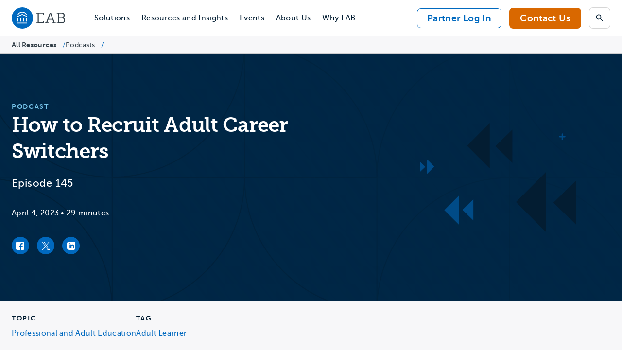

--- FILE ---
content_type: text/html; charset=UTF-8
request_url: https://eab.com/resources/podcasts/how-to-recruit-adult-career-switchers/
body_size: 43277
content:
<!DOCTYPE html>
<html dir="ltr" lang="en-US" prefix="og: https://ogp.me/ns#" class="text-dark-navy">
<head>

 <meta charset="UTF-8">
  <meta name="viewport" content="width=device-width, initial-scale=1">

  	<style>img:is([sizes="auto" i], [sizes^="auto," i]) { contain-intrinsic-size: 3000px 1500px }</style>
	
<!-- Search Engine Optimization by Rank Math PRO - https://rankmath.com/ -->
<title>How to Recruit Adult Career Switchers | EAB</title>
<meta name="description" content="Experts explain how to recruit adult learners who are interested in graduate business degree programs that will help them switch careers."/>
<meta name="robots" content="follow, index, max-snippet:-1, max-video-preview:-1, max-image-preview:large"/>
<link rel="canonical" href="https://eab.com/resources/podcasts/how-to-recruit-adult-career-switchers/" />
<meta property="og:locale" content="en_US" />
<meta property="og:type" content="article" />
<meta property="og:title" content="How to Recruit Adult Career Switchers | EAB" />
<meta property="og:description" content="Experts explain how to recruit adult learners who are interested in graduate business degree programs that will help them switch careers." />
<meta property="og:url" content="https://eab.com/resources/podcasts/how-to-recruit-adult-career-switchers/" />
<meta property="og:site_name" content="EAB" />
<meta property="article:publisher" content="https://www.facebook.com/EAB-375312106190469/" />
<meta property="article:tag" content="Adult Learner" />
<meta property="og:updated_time" content="2023-09-22T07:41:42-04:00" />
<meta property="og:image" content="https://attachment.eab.com/wp-content/uploads/2023/07/Resource-Type-Cards-Podcast-1000x666-1.png" />
<meta property="og:image:secure_url" content="https://attachment.eab.com/wp-content/uploads/2023/07/Resource-Type-Cards-Podcast-1000x666-1.png" />
<meta property="og:image:width" content="1000" />
<meta property="og:image:height" content="666" />
<meta property="og:image:alt" content="How to Recruit Adult Career Switchers" />
<meta property="og:image:type" content="image/png" />
<meta name="twitter:card" content="summary_large_image" />
<meta name="twitter:title" content="How to Recruit Adult Career Switchers | EAB" />
<meta name="twitter:description" content="Experts explain how to recruit adult learners who are interested in graduate business degree programs that will help them switch careers." />
<meta name="twitter:site" content="@EAB" />
<meta name="twitter:creator" content="@EAB" />
<meta name="twitter:image" content="https://attachment.eab.com/wp-content/uploads/2023/07/Resource-Type-Cards-Podcast-1000x666-1.png" />
<!-- /Rank Math WordPress SEO plugin -->

<link rel='dns-prefetch' href='//app-ab29.marketo.com' />
<link rel='dns-prefetch' href='//cdn.levelaccess.net' />
<link rel='dns-prefetch' href='//cdn.jsdelivr.net' />
<link rel="alternate" type="application/rss+xml" title="EAB &raquo; Feed" href="https://eab.com/feed/" />
<script type="text/javascript">
/* <![CDATA[ */
window._wpemojiSettings = {"baseUrl":"https:\/\/s.w.org\/images\/core\/emoji\/16.0.1\/72x72\/","ext":".png","svgUrl":"https:\/\/s.w.org\/images\/core\/emoji\/16.0.1\/svg\/","svgExt":".svg","source":{"concatemoji":"https:\/\/eab.com\/wp-includes\/js\/wp-emoji-release.min.js?ver=6.8.3"}};
/*! This file is auto-generated */
!function(s,n){var o,i,e;function c(e){try{var t={supportTests:e,timestamp:(new Date).valueOf()};sessionStorage.setItem(o,JSON.stringify(t))}catch(e){}}function p(e,t,n){e.clearRect(0,0,e.canvas.width,e.canvas.height),e.fillText(t,0,0);var t=new Uint32Array(e.getImageData(0,0,e.canvas.width,e.canvas.height).data),a=(e.clearRect(0,0,e.canvas.width,e.canvas.height),e.fillText(n,0,0),new Uint32Array(e.getImageData(0,0,e.canvas.width,e.canvas.height).data));return t.every(function(e,t){return e===a[t]})}function u(e,t){e.clearRect(0,0,e.canvas.width,e.canvas.height),e.fillText(t,0,0);for(var n=e.getImageData(16,16,1,1),a=0;a<n.data.length;a++)if(0!==n.data[a])return!1;return!0}function f(e,t,n,a){switch(t){case"flag":return n(e,"\ud83c\udff3\ufe0f\u200d\u26a7\ufe0f","\ud83c\udff3\ufe0f\u200b\u26a7\ufe0f")?!1:!n(e,"\ud83c\udde8\ud83c\uddf6","\ud83c\udde8\u200b\ud83c\uddf6")&&!n(e,"\ud83c\udff4\udb40\udc67\udb40\udc62\udb40\udc65\udb40\udc6e\udb40\udc67\udb40\udc7f","\ud83c\udff4\u200b\udb40\udc67\u200b\udb40\udc62\u200b\udb40\udc65\u200b\udb40\udc6e\u200b\udb40\udc67\u200b\udb40\udc7f");case"emoji":return!a(e,"\ud83e\udedf")}return!1}function g(e,t,n,a){var r="undefined"!=typeof WorkerGlobalScope&&self instanceof WorkerGlobalScope?new OffscreenCanvas(300,150):s.createElement("canvas"),o=r.getContext("2d",{willReadFrequently:!0}),i=(o.textBaseline="top",o.font="600 32px Arial",{});return e.forEach(function(e){i[e]=t(o,e,n,a)}),i}function t(e){var t=s.createElement("script");t.src=e,t.defer=!0,s.head.appendChild(t)}"undefined"!=typeof Promise&&(o="wpEmojiSettingsSupports",i=["flag","emoji"],n.supports={everything:!0,everythingExceptFlag:!0},e=new Promise(function(e){s.addEventListener("DOMContentLoaded",e,{once:!0})}),new Promise(function(t){var n=function(){try{var e=JSON.parse(sessionStorage.getItem(o));if("object"==typeof e&&"number"==typeof e.timestamp&&(new Date).valueOf()<e.timestamp+604800&&"object"==typeof e.supportTests)return e.supportTests}catch(e){}return null}();if(!n){if("undefined"!=typeof Worker&&"undefined"!=typeof OffscreenCanvas&&"undefined"!=typeof URL&&URL.createObjectURL&&"undefined"!=typeof Blob)try{var e="postMessage("+g.toString()+"("+[JSON.stringify(i),f.toString(),p.toString(),u.toString()].join(",")+"));",a=new Blob([e],{type:"text/javascript"}),r=new Worker(URL.createObjectURL(a),{name:"wpTestEmojiSupports"});return void(r.onmessage=function(e){c(n=e.data),r.terminate(),t(n)})}catch(e){}c(n=g(i,f,p,u))}t(n)}).then(function(e){for(var t in e)n.supports[t]=e[t],n.supports.everything=n.supports.everything&&n.supports[t],"flag"!==t&&(n.supports.everythingExceptFlag=n.supports.everythingExceptFlag&&n.supports[t]);n.supports.everythingExceptFlag=n.supports.everythingExceptFlag&&!n.supports.flag,n.DOMReady=!1,n.readyCallback=function(){n.DOMReady=!0}}).then(function(){return e}).then(function(){var e;n.supports.everything||(n.readyCallback(),(e=n.source||{}).concatemoji?t(e.concatemoji):e.wpemoji&&e.twemoji&&(t(e.twemoji),t(e.wpemoji)))}))}((window,document),window._wpemojiSettings);
/* ]]> */
</script>
<style id='wp-emoji-styles-inline-css' type='text/css'>

	img.wp-smiley, img.emoji {
		display: inline !important;
		border: none !important;
		box-shadow: none !important;
		height: 1em !important;
		width: 1em !important;
		margin: 0 0.07em !important;
		vertical-align: -0.1em !important;
		background: none !important;
		padding: 0 !important;
	}
</style>
<style id='wp-block-library-inline-css' type='text/css'>
:root{--wp-admin-theme-color:#007cba;--wp-admin-theme-color--rgb:0,124,186;--wp-admin-theme-color-darker-10:#006ba1;--wp-admin-theme-color-darker-10--rgb:0,107,161;--wp-admin-theme-color-darker-20:#005a87;--wp-admin-theme-color-darker-20--rgb:0,90,135;--wp-admin-border-width-focus:2px;--wp-block-synced-color:#7a00df;--wp-block-synced-color--rgb:122,0,223;--wp-bound-block-color:var(--wp-block-synced-color)}@media (min-resolution:192dpi){:root{--wp-admin-border-width-focus:1.5px}}.wp-element-button{cursor:pointer}:root{--wp--preset--font-size--normal:16px;--wp--preset--font-size--huge:42px}:root .has-very-light-gray-background-color{background-color:#eee}:root .has-very-dark-gray-background-color{background-color:#313131}:root .has-very-light-gray-color{color:#eee}:root .has-very-dark-gray-color{color:#313131}:root .has-vivid-green-cyan-to-vivid-cyan-blue-gradient-background{background:linear-gradient(135deg,#00d084,#0693e3)}:root .has-purple-crush-gradient-background{background:linear-gradient(135deg,#34e2e4,#4721fb 50%,#ab1dfe)}:root .has-hazy-dawn-gradient-background{background:linear-gradient(135deg,#faaca8,#dad0ec)}:root .has-subdued-olive-gradient-background{background:linear-gradient(135deg,#fafae1,#67a671)}:root .has-atomic-cream-gradient-background{background:linear-gradient(135deg,#fdd79a,#004a59)}:root .has-nightshade-gradient-background{background:linear-gradient(135deg,#330968,#31cdcf)}:root .has-midnight-gradient-background{background:linear-gradient(135deg,#020381,#2874fc)}.has-regular-font-size{font-size:1em}.has-larger-font-size{font-size:2.625em}.has-normal-font-size{font-size:var(--wp--preset--font-size--normal)}.has-huge-font-size{font-size:var(--wp--preset--font-size--huge)}.has-text-align-center{text-align:center}.has-text-align-left{text-align:left}.has-text-align-right{text-align:right}#end-resizable-editor-section{display:none}.aligncenter{clear:both}.items-justified-left{justify-content:flex-start}.items-justified-center{justify-content:center}.items-justified-right{justify-content:flex-end}.items-justified-space-between{justify-content:space-between}.screen-reader-text{border:0;clip-path:inset(50%);height:1px;margin:-1px;overflow:hidden;padding:0;position:absolute;width:1px;word-wrap:normal!important}.screen-reader-text:focus{background-color:#ddd;clip-path:none;color:#444;display:block;font-size:1em;height:auto;left:5px;line-height:normal;padding:15px 23px 14px;text-decoration:none;top:5px;width:auto;z-index:100000}html :where(.has-border-color){border-style:solid}html :where([style*=border-top-color]){border-top-style:solid}html :where([style*=border-right-color]){border-right-style:solid}html :where([style*=border-bottom-color]){border-bottom-style:solid}html :where([style*=border-left-color]){border-left-style:solid}html :where([style*=border-width]){border-style:solid}html :where([style*=border-top-width]){border-top-style:solid}html :where([style*=border-right-width]){border-right-style:solid}html :where([style*=border-bottom-width]){border-bottom-style:solid}html :where([style*=border-left-width]){border-left-style:solid}html :where(img[class*=wp-image-]){height:auto;max-width:100%}:where(figure){margin:0 0 1em}html :where(.is-position-sticky){--wp-admin--admin-bar--position-offset:var(--wp-admin--admin-bar--height,0px)}@media screen and (max-width:600px){html :where(.is-position-sticky){--wp-admin--admin-bar--position-offset:0px}}
</style>
<link rel='stylesheet' id='dashicons-css' href='https://attachment.eab.com/wp-includes/css/dashicons.min.css?ver=6.8.3' type='text/css' media='all' />
<link rel='stylesheet' id='urbipb-style-css' href='https://attachment.eab.com/wp-content/cache/autoptimize/css/autoptimize_single_86a6bd07dedd13ce10cbdbb1a0d1b92b.css?ver=6.8.3' type='text/css' media='all' />
<link rel='stylesheet' id='swiper-css' href='https://cdn.jsdelivr.net/npm/swiper@11/swiper-bundle.min.css?ver=4c2cda39f02d092148572f133f920abf05ac610c' type='text/css' media='all' />
<link rel='stylesheet' id='video-modal-css' href='https://attachment.eab.com/wp-content/themes/eab/src/css/modal-video.min.css?ver=4c2cda39f02d092148572f133f920abf05ac610c' type='text/css' media='all' />
<link rel='stylesheet' id='elasticpress-autosuggest-css' href='https://attachment.eab.com/wp-content/cache/autoptimize/css/autoptimize_single_f67dfe05ced4b9129af53f18b3882863.css?ver=a5ed365ed625d30e1557' type='text/css' media='all' />
<script type="text/javascript" src="https://attachment.eab.com/wp-includes/js/jquery/jquery.min.js?ver=3.7.1" id="jquery-core-js"></script>
<script type="text/javascript" src="https://attachment.eab.com/wp-includes/js/jquery/jquery-migrate.min.js?ver=3.4.1" id="jquery-migrate-js"></script>
<script type="text/javascript" src="https://attachment.eab.com/wp-content/plugins/urban-insight-promobar/js/js.cookie.min.js?ver=6.8.3" id="js-cookie-js"></script>
<script type="text/javascript" id="urbipb-script-js-extra">
/* <![CDATA[ */
var urbipb_data = {"cookie_value":"seen","fixed":"","cookie_args":"{\"path\":\"\",\"domain\":\"eab.com\",\"expires\":180}"};
/* ]]> */
</script>
<script type="text/javascript" src="https://attachment.eab.com/wp-content/cache/autoptimize/js/autoptimize_single_93eed55ebb35d2eb84d314d5ced549e9.js?ver=6.8.3" id="urbipb-script-js"></script>
<script type="text/javascript" src="https://app-ab29.marketo.com/js/forms2/js/forms2.min.js" id="marketo-js"></script>
<script type="text/javascript" src="https://cdn.levelaccess.net/accessjs/YW1wMTI4MTA/access.js?ver=4c2cda39f02d092148572f133f920abf05ac610c" async id="levelaccess-js-js"></script>
<script type="text/javascript" src="https://cdn.jsdelivr.net/npm/swiper@11/swiper-bundle.min.js?ver=4c2cda39f02d092148572f133f920abf05ac610c" id="swiper-slider-js-js"></script>
<link rel="https://api.w.org/" href="https://eab.com/wp-json/" /><link rel="alternate" title="JSON" type="application/json" href="https://eab.com/wp-json/wp/v2/podcasts/189850" /><link rel="EditURI" type="application/rsd+xml" title="RSD" href="https://eab.com/xmlrpc.php?rsd" />
<link rel='shortlink' href='https://eab.com/?p=189850' />
<link rel="alternate" title="oEmbed (JSON)" type="application/json+oembed" href="https://eab.com/wp-json/oembed/1.0/embed?url=https%3A%2F%2Feab.com%2Fresources%2Fpodcasts%2Fhow-to-recruit-adult-career-switchers%2F" />
<link rel="alternate" title="oEmbed (XML)" type="text/xml+oembed" href="https://eab.com/wp-json/oembed/1.0/embed?url=https%3A%2F%2Feab.com%2Fresources%2Fpodcasts%2Fhow-to-recruit-adult-career-switchers%2F&#038;format=xml" />
		<!-- Google Tag Manager -->
		<script>
			(function(w, d, s, l, i) {
				w[l] = w[l] || [];
				w[l].push({
					'gtm.start': new Date().getTime(),
					event: 'gtm.js'
				});
				var f = d.getElementsByTagName(s)[0],
					j = d.createElement(s),
					dl = l != 'dataLayer' ? '&l=' + l : '';
				j.async = true;
				j.src =
					'https://www.googletagmanager.com/gtm.js?id=' + i + dl;
				f.parentNode.insertBefore(j, f);
			})(window, document, 'script', 'dataLayer', 'GTM-5LS22C4');
			</script>
			<!-- End Google Tag Manager -->
		<style class='wp-fonts-local' type='text/css'>
@font-face{font-family:"Museo Sans";font-style:normal;font-weight:300;font-display:fallback;src:url('https://attachment.eab.com/wp-content/themes/eab/assets/fonts/museo-sans/MuseoSans_300-webfont.woff2') format('woff2');font-stretch:normal;}
@font-face{font-family:"Museo Sans";font-style:normal;font-weight:500;font-display:fallback;src:url('https://attachment.eab.com/wp-content/themes/eab/assets/fonts/museo-sans/MuseoSans_500-webfont.woff2') format('woff2');font-stretch:normal;}
@font-face{font-family:"Museo Sans";font-style:normal;font-weight:700;font-display:fallback;src:url('https://attachment.eab.com/wp-content/themes/eab/assets/fonts/museo-sans/MuseoSans_700-webfont.woff2') format('woff2');font-stretch:normal;}
@font-face{font-family:"Museo Slab";font-style:normal;font-weight:300;font-display:fallback;src:url('https://attachment.eab.com/wp-content/themes/eab/assets/fonts/museo-slab/Museo_Slab_300-webfont.woff2') format('woff2');font-stretch:normal;}
@font-face{font-family:"Museo Slab";font-style:normal;font-weight:500;font-display:fallback;src:url('https://attachment.eab.com/wp-content/themes/eab/assets/fonts/museo-slab/Museo_Slab_500-webfont.woff2') format('woff2');font-stretch:normal;}
@font-face{font-family:"Museo Slab";font-style:normal;font-weight:700;font-display:fallback;src:url('https://attachment.eab.com/wp-content/themes/eab/assets/fonts/museo-slab/Museo_Slab_700-webfont.woff2') format('woff2');font-stretch:normal;}
</style>
<link rel="icon" href="https://attachment.eab.com/wp-content/uploads/2025/01/cropped-EAB-Favicon-512x512-1-32x32.png" sizes="32x32" />
<link rel="icon" href="https://attachment.eab.com/wp-content/uploads/2025/01/cropped-EAB-Favicon-512x512-1-192x192.png" sizes="192x192" />
<link rel="apple-touch-icon" href="https://attachment.eab.com/wp-content/uploads/2025/01/cropped-EAB-Favicon-512x512-1-180x180.png" />
<meta name="msapplication-TileImage" content="https://attachment.eab.com/wp-content/uploads/2025/01/cropped-EAB-Favicon-512x512-1-270x270.png" />
		<style type="text/css" id="wp-custom-css">
			.institution-dialog-modal {
	display: none !important;
}

@media only screen and (min-width: 80em ) {
	.institution-dialog-modal {
		display: block !important;
  }
}

.page-template-page-event-archive #main-content .ep-autosuggest {
  display: none!important;
}

.single-eabnew-event svg.w-24.h-24.mr-16.text-medium-teal-2 path {
    fill: currentColor!important;
}

.page-template-page-register-php button#prevStep {
    border-color: rgb(0 114 206 / var(--tw-border-opacity));
    color: rgb(0 114 206 / var(--tw-text-opacity));
}

section[data-component=text_icon] li p a.btn-secondary {
	text-decoration: none;
}

[data-component=table] ul {
    list-style: disc;
    margin: 0;
    padding: 0;
}

.homepage-hero {
    z-index: 1;
}

a.btn-secondary.btn-md {
    text-decoration: none;
}		</style>
		

    <script type="module" crossorigin src="https://attachment.eab.com/wp-content/themes/eab/dist/assets/main.2acd6a1c.js"></script>
<link rel="modulepreload" href="https://attachment.eab.com/wp-content/themes/eab/dist/assets/vendor.6cc9d24a.js">
<link rel="stylesheet" href="https://attachment.eab.com/wp-content/themes/eab/dist/assets/main.2a63532c.css">

</head>
<body class="wp-singular eab-podcast-template-default single single-eab-podcast postid-189850 wp-custom-logo wp-theme-eab">

<header class="relative z-50 border-b lg:px-24" data-component="main-nav">
  <a href="#main-content" class="absolute top-0 left-0 p-8 -translate-x-full -translate-y-full bg-white focus:translate-x-0 focus:translate-y-0">
    Skip navigation
  </a>
  <div class="flex outer-container lg:relative">
    <a class="px-20 py-12 lg:p-0 lg:flex lg:items-center lg:mr-24 xl:mr-48" href="https://eab.com" rel="home" id="site-logo">
      <svg class="w-80 h-32 lg:w-[110px] lg:h-[44px] text-limed-spruce" viewBox="0 0 110 44" fill="none" xmlns="http://www.w3.org/2000/svg" role="img" aria-labelledby="eab-logo-title eab-logo-desc">
  <title id="eab-logo-title">
		EAB Logo
	</title>
  <desc id="eab-logo-desc">
		Navigate to the EAB Homepage
	</desc>
  <circle cx="22" cy="22" fill="#0069BF" r="22"/>
  <path d="M21.695 8.977c4.41 0 8.627 3.02 10.016 7.087l-2.445-1.081c-1.331-2.113-3.96-4.268-7.57-4.268-3.012 0-5.865 1.606-7.53 4.21l-2.453 1.056c1.414-4.026 5.623-7.004 9.982-7.004Z" fill="#fff"/>
  <path d="m21.687 15.566-9.974 4.392v-1.814l9.974-4.392 10.016 4.392v1.814l-10.016-4.392ZM31.711 31.486H11.713v1.64H31.71v-1.64ZM25.697 21.754h-2.013v7.603h2.013v-7.603ZM19.715 21.754h-2.013v7.603h2.013v-7.603ZM13.726 21.754h-2.013v7.603h2.013v-7.603ZM31.695 21.754h-2.013v7.603h2.013v-7.603Z" fill="#fff"/>
  <path d="M50.554 31.179h2.878V12.76h-2.878v-1.814h15.59v4.576H64.13v-2.696h-8.502v8.12h8.352v1.888h-8.352v8.277h9.101V28.26h1.98v4.733H50.554V31.18ZM68.838 31.179h2.254l7.437-20.232h2.413l7.437 20.232h2.254V33H83.58v-1.822h2.537l-2.096-5.682h-8.594l-2.071 5.682h2.537V33h-7.054v-1.822ZM83.42 23.65l-3.295-9.034a8.203 8.203 0 0 1-.34-1.414h-.092s-.067.69-.316 1.414l-3.361 9.034h7.404ZM92.689 31.18h2.887V12.76h-2.887V10.94h9.941c1.539 0 2.762.216 3.793.748 1.573.757 2.696 2.546 2.696 4.833 0 2.288-1.132 3.919-2.82 4.767v.067c2.262.657 3.701 2.786 3.701 5.424 0 2.637-1.572 4.924-3.735 5.74-1.006.374-2.104.474-3.294.474h-10.29V31.17l.008.008Zm10.448-10.666c2.23 0 3.736-1.539 3.736-3.86 0-1.439-.599-2.637-1.598-3.26-.69-.408-1.564-.566-2.637-.566h-4.866v7.686h5.365Zm-.091 10.607c.69 0 1.597-.067 2.288-.35 1.505-.623 2.412-2.13 2.412-4.017 0-2.67-1.788-4.36-4.359-4.36h-5.615v8.719h5.274v.008Z" fill="currentColor"/>
</svg>

      <span class="sr-only">
        Navigate to EAB home
      </span>
    </a>

    <nav class="lg:flex-1">
      <button aria-expanded="false" aria-controls="menu-list" class="absolute top-0 bottom-0 right-0 z-50 flex items-center px-20 py-12 bg-aqua-squeeze text-body-md text-dark-navy lg:hidden group aria-[expanded=true]:w-full aria-[expanded=true]:justify-end">
        <span class="flex items-center group-aria-[expanded=true]:hidden">
          Menu<svg class="w-24 h-24 ml-12" viewBox="0 0 24 24" fill="none" xmlns="http://www.w3.org/2000/svg" role="presentation">
  <path d="m18.295 9.705-1.41-1.41-4.59 4.58-4.59-4.58-1.41 1.41 6 6 6-6Z" fill="currentColor"/>
</svg>

        </span>
        <span class="hidden group-aria-[expanded=true]:flex items-center">
          Close<svg class="w-24 h-24 ml-12" viewBox="0 0 24 24" fill="none" xmlns="http://www.w3.org/2000/svg">
  <path d="M5 17.59 6.41 19 12 13.41 17.59 19 19 17.59 13.41 12 19 6.41 17.59 5 12 10.59 6.41 5 5 6.41 10.59 12 5 17.59Z" fill="currentColor"/>
</svg>

        </span>
      </button>
      <div id="menu-list" class="z-50 <lg:absolute <lg:max-w-[600px] <lg:w-full <lg:shadow-card bottom-0 right-0 hidden px-20 py-48 <lg:translate-y-full bg-white lg:block lg:p-0">
        <div class="flex flex-col lg:flex-row">
                    <div id="user-menu-dump" class="lg:hidden"></div>

          

                    <ul class="lg:order-0 lg:flex-1 lg:flex lg:items-center" id="list">

                        <li class="<lg:border-b lg:h-full">
              <button aria-expanded="false" aria-controls="submenu-list-1" class="relative text-body-md hover:underline <lg:text-24 w-full py-16 flex items-center bg-white peer lg:px-8 xl:px-12 lg:py-24 lg:h-full group text-dark-navy hover:text-science-blue lg:aria-[expanded=true]:text-science-blue lg:aria-[expanded=true]:bg-cool-gray transition-colors">
                Solutions
                <svg class="w-24 h-24 ml-auto gray-700 group-aria-[expanded=true]:-rotate-180 transition-transform lg:hidden" viewBox="0 0 24 24" fill="none" xmlns="http://www.w3.org/2000/svg" role="presentation">
  <path d="m18.295 9.705-1.41-1.41-4.59 4.58-4.59-4.58-1.41 1.41 6 6 6-6Z" fill="currentColor"/>
</svg>

                <span class="bg-science-blue absolute bottom-0 right-12 left-12 h-4 hidden lg:group-aria-[expanded=true]:block z-10"></span>
              </button>
              <ul id="submenu-list-1" class="hidden lg:absolute lg:bottom-0 lg:left-0 lg:translate-y-full lg:p-8 lg:bg-white lg:shadow-card-2 lg:rounded-br lg:rounded-bl lg:z-20 js-sub-nav">
                <li class="lg:flex lg:items-start @lg:flex-wrap">
                                                        <ul class="grid grid-cols-2 mb-24 gap-x-16 gap-y-24 last:mb-0 lg:flex-1 lg:flex-[0_0_220px] lg:grid-cols-1 lg:m-40 lg:mr-16">
                      <li class="col-span-2 -mb-12 lg:col-span-1 lg:mb-0">
                                                <span class="text-gray-500 text-eyebrow">
                          By Focus Area
                        </span>
                      </li>
                                              <li>
                          <a href="https://eab.com/solutions/focus-area/marketing-and-enrollment/" class="inline-block text-body-md text-dark-navy hover:underline" tabindex="0">
                            <span>Marketing and Enrollment</span>
                          </a>
                        </li>
                                              <li>
                          <a href="https://eab.com/solutions/focus-area/graduate-marketing-and-enrollment/" class="inline-block text-body-md text-dark-navy hover:underline" tabindex="0">
                            <span>Graduate Marketing and Enrollment</span>
                          </a>
                        </li>
                                              <li>
                          <a href="https://eab.com/solutions/focus-area/student-success-and-retention/" class="inline-block text-body-md text-dark-navy hover:underline" tabindex="0">
                            <span>Student Success and Retention</span>
                          </a>
                        </li>
                                              <li>
                          <a href="https://eab.com/solutions/focus-area/data-and-analytics/" class="inline-block text-body-md text-dark-navy hover:underline" tabindex="0">
                            <span>Data and Analytics</span>
                          </a>
                        </li>
                                              <li>
                          <a href="https://eab.com/solutions/focus-area/advancement/" class="inline-block text-body-md text-dark-navy hover:underline" tabindex="0">
                            <span>Advancement</span>
                          </a>
                        </li>
                                              <li>
                          <a href="https://eab.com/solutions/focus-area/research-and-advisory/" class="inline-block text-body-md text-dark-navy hover:underline" tabindex="0">
                            <span>Research and Advisory</span>
                          </a>
                        </li>
                                          </ul>
                                                                          <ul class="grid grid-cols-2 mb-24 gap-x-16 gap-y-24 last:mb-0 lg:flex-1 lg:flex-[0_0_220px] lg:grid-cols-1 lg:m-40 lg:ml-16" id="list">
                      <li class="col-span-2 -mb-12 lg:col-span-1 lg:mb-0">
                        <span class="text-gray-500 text-eyebrow">
                          By Institution Type
                        </span>
                      </li>
                                                                            <li>
                              <a href="/solutions/institution/colleges-and-universities/" class="inline-block text-body-md text-dark-navy hover:underline">
                                Colleges and Universities
                              </a>
                            </li>
                                                      <li>
                              <a href="/solutions/institution/community-colleges/" class="inline-block text-body-md text-dark-navy hover:underline">
                                Community Colleges
                              </a>
                            </li>
                                                      <li>
                              <a href="/solutions/institution/graduate-and-online-programs/" class="inline-block text-body-md text-dark-navy hover:underline">
                                Graduate and Online Programs
                              </a>
                            </li>
                                                      <li>
                              <a href="/solutions/institution/k-12/" class="inline-block text-body-md text-dark-navy hover:underline">
                                K-12
                              </a>
                            </li>
                                                      <li>
                              <a href="/solutions/institution/beyond-north-america/" class="inline-block text-body-md text-dark-navy hover:underline">
                                Beyond North America
                              </a>
                            </li>
                           
                    </ul>
                                                        <ul class="grid grid-cols-2 p-24 mb-12 gap-x-16 gap-y-24 bg-aqua-squeeze lg:flex-1 lg:mb-0 lg:p-40 lg:pr-24" id="list">
                      <li class="col-span-2 -mb-12 lg:mb-0">
                                                <span class="text-gray-500 text-eyebrow">
                          Featured Solutions
                        </span>
                      </li>
                                              <li class="lg:relative lg:pl-26 lg:before:content-icon-ff-bb lg:before:absolute lg:before:left-0 lg:before:-top-2">
                          <a href="https://eab.com/solutions/enroll360/" class="inline-block text-body-md text-dark-navy hover:underline">Enroll360: Enrollment Management Solution for Higher Ed                            <span class="block text-body-xs text-limed-spruce">
                              Unlock every recruitment advantage with tailored partnerships for next-generation search, recruitment, and yield
                            </span>
                                                    </a>
                        </li>
                                              <li class="lg:relative lg:pl-26 lg:before:content-icon-ff-bb lg:before:absolute lg:before:left-0 lg:before:-top-2">
                          <a href="https://eab.com/solutions/navigate360/" class="inline-block text-body-md text-dark-navy hover:underline">Navigate360: Higher Education CRM                            <span class="block text-body-xs text-limed-spruce">
                              Recruit, retain, and engage your students and alumni with higher education’s leading CRM, powered by responsible AI
                            </span>
                                                    </a>
                        </li>
                                              <li class="lg:relative lg:pl-26 lg:before:content-icon-ff-bb lg:before:absolute lg:before:left-0 lg:before:-top-2">
                          <a href="https://eab.com/solutions/edify/" class="inline-block text-body-md text-dark-navy hover:underline">Edify | The Higher Education Data Platform                            <span class="block text-body-xs text-limed-spruce">
                              Pair powerful data warehousing technology with direct-to-user analytics tools to empower better decision-making across campus
                            </span>
                                                    </a>
                        </li>
                                              <li class="lg:relative lg:pl-26 lg:before:content-icon-ff-bb lg:before:absolute lg:before:left-0 lg:before:-top-2">
                          <a href="https://eab.com/solutions/strategic-advisory-services/" class="inline-block text-body-md text-dark-navy hover:underline">Strategic Advisory Services | Expert Guidance and Research                            <span class="block text-body-xs text-limed-spruce">
                              Drive progress on your institutional priorities with expert guidance, research, and hands-on support
                            </span>
                                                    </a>
                        </li>
                                              <li class="lg:relative lg:pl-26 lg:before:content-icon-ff-bb lg:before:absolute lg:before:left-0 lg:before:-top-2">
                          <a href="https://eab.com/solutions/adult-learner-recruitment/" class="inline-block text-body-md text-dark-navy hover:underline">Adult Learner Recruitment | Full-Funnel Grad Enrollment Solution                            <span class="block text-body-xs text-limed-spruce">
                              Reach, enroll, and serve graduate, online, and adult learners with next-generation marketing and growth strategies
                            </span>
                                                    </a>
                        </li>
                                              <li class="lg:relative lg:pl-26 lg:before:content-icon-ff-bb lg:before:absolute lg:before:left-0 lg:before:-top-2">
                          <a href="https://eab.com/solutions/virtual-tours/" class="inline-block text-body-md text-dark-navy hover:underline">Virtual Tours | Award-Winning Immersive Tour Experiences                            <span class="block text-body-xs text-limed-spruce">
                              Bring your campus story to life with immersive tours that drive student engagement and inquiries
                            </span>
                                                    </a>
                        </li>
                                            <li class="col-span-2">
                        <a href="/solutions/" class="text-link !text-dark-navy !border-dark-navy">
                          All Solutions
                        </a>
                      </li>
                    </ul>
                                  </li>
              </ul>
            </li>
            
                        <li class="<lg:border-b lg:h-full">
              <button aria-expanded="false" aria-controls="submenu-list-2" class="relative text-body-md hover:underline <lg:text-24 w-full py-16 flex items-center bg-white peer lg:px-8 xl:px-12 lg:py-24 lg:h-full group text-dark-navy hover:text-science-blue lg:aria-[expanded=true]:text-science-blue lg:aria-[expanded=true]:bg-cool-gray transition-colors">
                Resources and Insights
                <svg class="w-24 h-24 ml-auto gray-700 group-aria-[expanded=true]:-rotate-180 transition-transform lg:hidden" viewBox="0 0 24 24" fill="none" xmlns="http://www.w3.org/2000/svg" role="presentation">
  <path d="m18.295 9.705-1.41-1.41-4.59 4.58-4.59-4.58-1.41 1.41 6 6 6-6Z" fill="currentColor"/>
</svg>

                <span class="bg-science-blue absolute bottom-0 right-12 left-12 h-4 hidden lg:group-aria-[expanded=true]:block z-10"></span>
              </button>
              <ul id="submenu-list-2" class="hidden pb-16 gap-x-16 gap-y-24 lg:absolute lg:bottom-0 lg:left-0 lg:translate-y-full lg:p-8 lg:bg-white lg:shadow-card-2 lg:rounded-br lg:rounded-bl lg:z-20 js-sub-nav">
                <li class="lg:flex lg:items-start @lg:flex-wrap">
                                                                          <ul class="grid grid-cols-2 p-24 mb-24 gap-x-16 gap-y-24 bg-aqua-squeeze last:mb-0 lg:flex-[0_0_284px] lg:grid-cols-1 lg:p-40 lg:mb-0 @lg:bg-white">
                      <li class="col-span-2 -mb-12 lg:col-span-1 lg:mb-0">
                                                <span class="text-gray-500 text-eyebrow">
                          Resource Topics
                        </span>
                      </li>
                                              <li>
                          <a href="/resources/topics/data-analytics-and-it" class="inline-block text-body-md text-dark-navy hover:underline">Data, Analytics, and IT</a>
                        </li>
                                              <li>
                          <a href="/resources/topics/inclusion-belonging-and-campus-culture" class="inline-block text-body-md text-dark-navy hover:underline">Inclusion, Belonging, and Campus Culture</a>
                        </li>
                                              <li>
                          <a href="/resources/topics/k-12-education" class="inline-block text-body-md text-dark-navy hover:underline">K-12 Education</a>
                        </li>
                                              <li>
                          <a href="/resources/topics/marketing-and-enrollment" class="inline-block text-body-md text-dark-navy hover:underline">Marketing and Enrollment</a>
                        </li>
                                              <li>
                          <a href="/resources/topics/professional-and-adult-education" class="inline-block text-body-md text-dark-navy hover:underline">Professional and Adult Education</a>
                        </li>
                                              <li>
                          <a href="/resources/topics/strategy" class="inline-block text-body-md text-dark-navy hover:underline">Strategy</a>
                        </li>
                                              <li>
                          <a href="/resources/topics/student-success-and-experience" class="inline-block text-body-md text-dark-navy hover:underline">Student Success and Experience</a>
                        </li>
                                              <li>
                          <a href="/resources/topics/talent" class="inline-block text-body-md text-dark-navy hover:underline">Talent</a>
                        </li>
                                            <li>
                        <a href="/resources/topics/" class="text-link !text-dark-navy !border-dark-navy">
                          All Topics
                        </a>
                      </li>
                    </ul>
                                                        <ul class="grid grid-cols-2 mb-24 gap-x-16 gap-y-24 last:mb-0 lg:grid-cols-1 lg:flex-[0_0_320px] lg:mb-0 lg:p-40 lg:pr-32">
                      <li class="col-span-2 -mb-12 lg:col-span-1 lg:mb-0">
                                                <span class="text-gray-500 text-eyebrow">
                          Resources by Type
                        </span>
                      </li>
                                              <li>
                          <a href="https://eab.com/resources/blog/" class="inline-block text-body-md text-dark-navy hover:underline">
                            Blogs
                          </a>
                        </li>
                                              <li>
                          <a href="/higher-ed-podcast/" class="inline-block text-body-md text-dark-navy hover:underline">
                            Podcasts
                          </a>
                        </li>
                                              <li>
                          <a href="https://eab.com/?s=&jumpto=search-form&content_type%5B%5D=infographic" class="inline-block text-body-md text-dark-navy hover:underline">
                            Infographics
                          </a>
                        </li>
                                              <li>
                          <a href="https://eab.com/?s=&jumpto=search-form&content_type%5B%5D=research-report" class="inline-block text-body-md text-dark-navy hover:underline">
                            Research Reports
                          </a>
                        </li>
                                              <li>
                          <a href="https://eab.com/?s=&jumpto=search-form&content_type%5B%5D=tool" class="inline-block text-body-md text-dark-navy hover:underline">
                            Tools
                          </a>
                        </li>
                                              <li>
                          <a href="https://eab.com/?s=&jumpto=search-form&content_type%5B%5D=roadmaps" class="inline-block text-body-md text-dark-navy hover:underline">
                            Roadmaps
                          </a>
                        </li>
                                              <li>
                          <a href="https://eab.com/?s=&jumpto=search-form&content_type%5B%5D=resource-center" class="inline-block text-body-md text-dark-navy hover:underline">
                            Resource Centers
                          </a>
                        </li>
                                              <li>
                          <a href="https://eab.com/?s=&jumpto=search-form&content_type%5B%5D=insight-paper" class="inline-block text-body-md text-dark-navy hover:underline">
                            Insight Papers
                          </a>
                        </li>
                                              <li>
                          <a href="https://eab.com/?s=&jumpto=search-form&content_type%5B%5D=video" class="inline-block text-body-md text-dark-navy hover:underline">
                            Videos
                          </a>
                        </li>
                                            <li>
                        <a href="/resources/" class="text-link !text-dark-navy !border-dark-navy">
                          All Types
                        </a>
                      </li>
                    </ul>
                                                                            <ul class="flex flex-col mb-16 gap-x-28 gap-y-24 md:flex-row lg:pt-80 lg:mt-8 lg:pr-32 @lg:flex-full @lg:px-20">
                                              <li class="flex flex-col lg:even:hidden xl:even:flex xl:basis-1/2">
                                                        
  

            
        
          <img
        src="https://attachment.eab.com/wp-content/uploads/2023/05/Illustration-Resource-Type-Cards-Blogs-1000x660px-500x330-c-default.webp"
                  srcset="https://attachment.eab.com/wp-content/uploads/2023/05/Illustration-Resource-Type-Cards-Blogs-1000x660px-500x330-c-default.webp 1x, https://attachment.eab.com/wp-content/uploads/2023/05/Illustration-Resource-Type-Cards-Blogs-1000x660px-1000x660-c-default.webp 2x"
                alt="EAB blogs illustration"
        class="mb-16 bg-sky-blue w-full h-full"
      >
          
                          
                                                                                  <a class="self-start mb-8 font-bold text-ui-md text-science-blue !text-16" href="https://eab.com/resources/blog/">Our Blogs</a>
                          
                                                      <p class="text-ui-xs text-limed-spruce">Read about emerging trends and innovative ideas across 8 EAB blogs—covering student success, enrollment, K12, IT, and more.</p>
                                                  </li>
                                              <li class="flex flex-col lg:even:hidden xl:even:flex xl:basis-1/2">
                                                        
  

            
        
          <noscript><img
        src="https://attachment.eab.com/wp-content/uploads/2023/05/Illustration-Resource-Type-Cards-Office-Hours-Podcast-1000x660px-500x330-c-default.webp"
                  srcset="https://attachment.eab.com/wp-content/uploads/2023/05/Illustration-Resource-Type-Cards-Office-Hours-Podcast-1000x660px-500x330-c-default.webp 1x, https://attachment.eab.com/wp-content/uploads/2023/05/Illustration-Resource-Type-Cards-Office-Hours-Podcast-1000x660px-1000x660-c-default.webp 2x"
                alt="Office Hours Podcast logo"
        class="mb-16 bg-sky-blue w-full h-full"
      ></noscript><img
        src='data:image/svg+xml,%3Csvg%20xmlns=%22http://www.w3.org/2000/svg%22%20viewBox=%220%200%20210%20140%22%3E%3C/svg%3E' data-src="https://attachment.eab.com/wp-content/uploads/2023/05/Illustration-Resource-Type-Cards-Office-Hours-Podcast-1000x660px-500x330-c-default.webp"
                  data-srcset="https://attachment.eab.com/wp-content/uploads/2023/05/Illustration-Resource-Type-Cards-Office-Hours-Podcast-1000x660px-500x330-c-default.webp 1x, https://attachment.eab.com/wp-content/uploads/2023/05/Illustration-Resource-Type-Cards-Office-Hours-Podcast-1000x660px-1000x660-c-default.webp 2x"
                alt="Office Hours Podcast logo"
        class="lazyload mb-16 bg-sky-blue w-full h-full"
      >
          
                          
                                                                                  <a class="self-start mb-8 font-bold text-ui-md text-science-blue !text-16" href="https://eab.com/higher-ed-podcast/">Office Hours Podcast</a>
                          
                                                      <p class="text-ui-xs text-limed-spruce">Tune in for discussions about the hottest topics in education, featuring higher ed leaders and special guests.</p>
                                                  </li>
                                          </ul>
                                  </li>
              </ul>
            </li>
            
                                      <li class="<lg:border-b lg:h-full lg:relative">
                <button aria-expanded="false" aria-controls="submenu-list-other-1" class="relative text-body-md hover:underline <lg:text-24 w-full py-16 flex items-center bg-white lg:px-8 xl:px-12 lg:py-24 lg:h-full group text-dark-navy hover:text-science-blue lg:aria-[expanded=true]:text-science-blue lg:aria-[expanded=true]:bg-cool-gray transition-colors">Events<svg class="w-24 h-24 ml-auto gray-700 group-aria-[expanded=true]:-rotate-180 transition-transform lg:hidden" viewBox="0 0 24 24" fill="none" xmlns="http://www.w3.org/2000/svg" role="presentation">
  <path d="m18.295 9.705-1.41-1.41-4.59 4.58-4.59-4.58-1.41 1.41 6 6 6-6Z" fill="currentColor"/>
</svg>

                  <span class="bg-science-blue absolute bottom-0 right-12 left-12 h-4 hidden lg:group-aria-[expanded=true]:block z-10"></span>
                </button>

                                  <ul id="submenu-list-other-1" class="hidden lg:absolute lg:bottom-0 lg:left-0 lg:translate-y-full lg:p-40 lg:bg-white lg:min-w-[300px] lg:shadow-card-2 lg:rounded-br lg:rounded-bl lg:z-20 js-sub-nav">
                    <li>
                      <ul class="grid grid-cols-2 mb-32 gap-x-16 gap-y-24 lg:grid-cols-1 lg:mb-0">
                                                  <li>
                            <a href="https://eab.com/events/" class="inline-block text-body-md text-dark-navy hover:underline">EAB Events</a>
                          </li>
                                                  <li>
                            <a href="https://eab.com/industry-events/" class="inline-block text-body-md text-dark-navy hover:underline">Industry Events</a>
                          </li>
                                              </ul>
                    </li>
                  </ul>
                                            <li class="<lg:border-b lg:h-full lg:relative">
                <button aria-expanded="false" aria-controls="submenu-list-other-2" class="relative text-body-md hover:underline <lg:text-24 w-full py-16 flex items-center bg-white lg:px-8 xl:px-12 lg:py-24 lg:h-full group text-dark-navy hover:text-science-blue lg:aria-[expanded=true]:text-science-blue lg:aria-[expanded=true]:bg-cool-gray transition-colors">About Us<svg class="w-24 h-24 ml-auto gray-700 group-aria-[expanded=true]:-rotate-180 transition-transform lg:hidden" viewBox="0 0 24 24" fill="none" xmlns="http://www.w3.org/2000/svg" role="presentation">
  <path d="m18.295 9.705-1.41-1.41-4.59 4.58-4.59-4.58-1.41 1.41 6 6 6-6Z" fill="currentColor"/>
</svg>

                  <span class="bg-science-blue absolute bottom-0 right-12 left-12 h-4 hidden lg:group-aria-[expanded=true]:block z-10"></span>
                </button>

                                  <ul id="submenu-list-other-2" class="hidden lg:absolute lg:bottom-0 lg:left-0 lg:translate-y-full lg:p-40 lg:bg-white lg:min-w-[300px] lg:shadow-card-2 lg:rounded-br lg:rounded-bl lg:z-20 js-sub-nav">
                    <li>
                      <ul class="grid grid-cols-2 mb-32 gap-x-16 gap-y-24 lg:grid-cols-1 lg:mb-0">
                                                  <li>
                            <a href="https://eab.com/about/" class="inline-block text-body-md text-dark-navy hover:underline">Our Story</a>
                          </li>
                                                  <li>
                            <a href="https://eab.com/careers/" class="inline-block text-body-md text-dark-navy hover:underline">Careers</a>
                          </li>
                                                  <li>
                            <a href="https://eab.com/about/experts/" class="inline-block text-body-md text-dark-navy hover:underline">EAB Experts</a>
                          </li>
                                                  <li>
                            <a href="https://eab.com/about/leadership/" class="inline-block text-body-md text-dark-navy hover:underline">Leadership Team</a>
                          </li>
                                                  <li>
                            <a href="https://eab.com/about/newsroom/" class="inline-block text-body-md text-dark-navy hover:underline">Newsroom</a>
                          </li>
                                                  <li>
                            <a href="https://eab.com/about/education-partnerships/" class="inline-block text-body-md text-dark-navy hover:underline">Education Partnerships</a>
                          </li>
                                              </ul>
                    </li>
                  </ul>
                                            <li class="<lg:border-b lg:h-full lg:relative">
                <button aria-expanded="false" aria-controls="submenu-list-other-3" class="relative text-body-md hover:underline <lg:text-24 w-full py-16 flex items-center bg-white lg:px-8 xl:px-12 lg:py-24 lg:h-full group text-dark-navy hover:text-science-blue lg:aria-[expanded=true]:text-science-blue lg:aria-[expanded=true]:bg-cool-gray transition-colors">Why EAB<svg class="w-24 h-24 ml-auto gray-700 group-aria-[expanded=true]:-rotate-180 transition-transform lg:hidden" viewBox="0 0 24 24" fill="none" xmlns="http://www.w3.org/2000/svg" role="presentation">
  <path d="m18.295 9.705-1.41-1.41-4.59 4.58-4.59-4.58-1.41 1.41 6 6 6-6Z" fill="currentColor"/>
</svg>

                  <span class="bg-science-blue absolute bottom-0 right-12 left-12 h-4 hidden lg:group-aria-[expanded=true]:block z-10"></span>
                </button>

                                  <ul id="submenu-list-other-3" class="hidden lg:absolute lg:bottom-0 lg:left-0 lg:translate-y-full lg:p-40 lg:bg-white lg:min-w-[300px] lg:shadow-card-2 lg:rounded-br lg:rounded-bl lg:z-20 js-sub-nav">
                    <li>
                      <ul class="grid grid-cols-2 mb-32 gap-x-16 gap-y-24 lg:grid-cols-1 lg:mb-0">
                                                  <li>
                            <a href="https://eab.com/about/mission-and-values/" class="inline-block text-body-md text-dark-navy hover:underline">Mission and Values</a>
                          </li>
                                                  <li>
                            <a href="https://eab.com/about/diversity-equity-and-inclusion/" class="inline-block text-body-md text-dark-navy hover:underline">Inclusivity @ EAB</a>
                          </li>
                                                  <li>
                            <a href="https://eab.com/the-eab-difference/" class="inline-block text-body-md text-dark-navy hover:underline">The EAB Difference</a>
                          </li>
                                                  <li>
                            <a href="https://eab.com/partner-stories/" class="inline-block text-body-md text-dark-navy hover:underline">Partner Stories</a>
                          </li>
                                              </ul>
                    </li>
                  </ul>
                                          </li>
                      </ul>
          
          <div class="flex flex-wrap mt-32 mb-24 lg:mb-0 lg:order-1 lg:mt-0 lg:items-center lg:flex-nowrap">
                        
            <a href="/log-in/" class="mr-24 btn-secondary btn-md lg:mr-16 lg:mb-0">
			Partner Log In        </a>
    
	
                                                                                  <a href="https://eab.com/contact/" class="btn-primary btn-md">
                Contact Us
              </a>
                      </div>
                    <div class="mb-16 lg:order-2 lg:mb-0 lg:ml-16 lg:py-[15px]">
            



<form
    class="relative"
    id="search-form-search-form-6970ef26164e7"
    method="get"
    action="https://eab.com/">
    <button type="button" aria-expanded="false" aria-controls="search-dropdown" id="search-button" class="items-center justify-center hidden border group rounded lg:flex w-44 h-44 text-dark-navy aria-[expanded=true]:bg-science-blue aria-[expanded=true]:text-white">
        <svg xmlns="http://www.w3.org/2000/svg" class="w-20 h-20" fill="none" viewBox="0 0 20 20" role="presentation">
  <path d="M12.917 11.667h-.659l-.233-.225a5.393 5.393 0 0 0 1.308-3.525 5.417 5.417 0 1 0-5.416 5.416 5.393 5.393 0 0 0 3.525-1.308l.225.233v.659l4.166 4.158 1.242-1.242-4.158-4.166Zm-5 0a3.745 3.745 0 0 1-3.75-3.75 3.745 3.745 0 0 1 3.75-3.75 3.745 3.745 0 0 1 3.75 3.75 3.745 3.745 0 0 1-3.75 3.75Z" fill="currentColor"></path>
</svg>
        <span class="sr-only">
            Search        </span>
        <span class="hidden absolute z-10 w-20 h-20 rotate-45 -translate-x-1/2 translate-y-full -bottom-6 left-1/2 bg-congress-blue group-aria-[expanded=true]:block"></span>
    </button>
    <div id="search-dropdown" class="hidden <lg:!block lg:absolute lg:-right-20 lg:-bottom-16 lg:translate-y-full lg:p-12 lg:rounded lg:bg-congress-blue lg:shadow-25 lg:w-[624px] z-20 js-sub-nav">
        <label class="sr-only" for="search-input-search-form-6970ef26164e7">
            Search for        </label>
        <input type="search" id="search-input-search-form-6970ef26164e7" name="s" placeholder="Search EAB" value="">

        <button type="submit" class="absolute top-0 right-0 flex items-center justify-center h-full text-gray-500 transition-colors rounded-tr rounded-br w-60 hover:bg-gray-200 lg:top-12 lg:right-12 lg:bottom-12 lg:h-auto search-input">
            <svg xmlns="http://www.w3.org/2000/svg" class="w-20 h-20" fill="none" viewBox="0 0 20 20" role="presentation">
  <path d="M12.917 11.667h-.659l-.233-.225a5.393 5.393 0 0 0 1.308-3.525 5.417 5.417 0 1 0-5.416 5.416 5.393 5.393 0 0 0 3.525-1.308l.225.233v.659l4.166 4.158 1.242-1.242-4.158-4.166Zm-5 0a3.745 3.745 0 0 1-3.75-3.75 3.745 3.745 0 0 1 3.75-3.75 3.745 3.745 0 0 1 3.75 3.75 3.745 3.745 0 0 1-3.75 3.75Z" fill="currentColor"></path>
</svg>
            <span class="sr-only">
                Search            </span>
        </button>
    </div>
</form>

<!-- Script has to be added here since the search input id changes dynamically -->
<script>
    jQuery(document).ready(function() {
        jQuery("#search-button").click(function() {
            setTimeout(function() {
                jQuery("input#search-input-search-form-6970ef26164e7").focus();
            }, 100);
        });
    });
</script>

          </div>
        </div>
      </div>
    </nav>
  </div>
</header>

<main id="main-content" data-module="appear">
    <div>
    <article class="post-type-eab-podcast" id="post-189850">

                          
  
        <div class="px-20 py-10 border-b lg:px-24 bg-cool-gray">
      <nav aria-label="Breadcrumb" class="breadcrumb">
        <ol class="flex flex-wrap items-center gap-y-12 gap-x-8 outer-container">
                                                                    <li class="text-ui-sm ">
                                                    <a href="/resources/" class="text-limed-spruce underline hover:text-science-blue hover:no-underline transition-colors font-bold">All Resources</a>
                                                            <span class="inline-block ml-8 text-science-blue">
              /
            </span>
          
              </li>
                                                            <li class="text-ui-sm breadcrumb_menu_last">
                                                    <a href="/resources/podcast/" class="text-limed-spruce underline hover:text-science-blue hover:no-underline transition-colors ">Podcasts</a>
                                                            <span class="inline-block ml-8 text-science-blue">
              /
            </span>
          
              </li>
                              </ol>
      </nav>
    </div>
  

                                                                
                          
                
                      



    
    <div data-component="hero-resource" class="overflow-hidden dark">
    <div class="relative px-20 pb-40 lg:px-24 pt-28 lg:py-96 dark:bg-prussian-blue dark:text-white">
      <div class="relative z-30 flex flex-col gap-32 outer-container lg:flex-row lg:items-center lg:flex-wrap lg:gap-x-64 lg:gap-y-48">
        <div class="lg:flex-5">
                                <span class="text-gray-500 text-eyebrow dark:text-aero">
              Podcast
            </span>
          
                    <h1 class="mb-12 text-heading-xl lg:mb-20">
            How to Recruit Adult Career Switchers
          </h1>

                                <div class="mb-32 text-body-xl">
              Episode 145
            </div>
          
                    <div class="text-body-md">

                                                                    <span>April 4, 2023                </span>
                          
                                                      <span>•</span>
                            <span>29 minutes</span>
            
                                  </div>

                                <div class="mt-24 lg:mt-36">
                              
  
          <ul class="flex items-center">
              <li class="mr-16">
          <a href="https://facebook.com/sharer.php?u=https://eab.com/resources/podcasts/how-to-recruit-adult-career-switchers/" class="flex items-center justify-center transition-colors rounded-full w-36 h-36 dark:bg-science-blue dark:text-white dark:hover:bg-white dark:hover:text-science-blue">
            <svg class="" width="18" height="17" viewBox="0 0 18 17" fill="none" xmlns="http://www.w3.org/2000/svg">
<path d="M14.7126 0H2.29266C1.02416 0 0 1.02416 0 2.29266V14.7125C0 15.9758 1.02416 17 2.29266 17H8.41683L8.42723 10.9226H6.8468C6.64405 10.9226 6.47769 10.7563 6.47249 10.5535L6.46729 8.59358C6.46729 8.38563 6.63365 8.21927 6.8416 8.21927H8.41683V6.32691C8.41683 4.13303 9.75812 2.93731 11.7181 2.93731H13.3245C13.5324 2.93731 13.6988 3.10367 13.6988 3.31162V4.96483C13.6988 5.17278 13.5324 5.33914 13.3245 5.33914H12.3367C11.271 5.33914 11.063 5.84342 11.063 6.58685V8.22446H13.4025C13.626 8.22446 13.7976 8.41682 13.7716 8.64037L13.5376 10.6003C13.5168 10.7875 13.3557 10.9278 13.1685 10.9278H11.0682V17H14.7126C15.9759 17 17.0052 15.9758 17.0052 14.7073V2.29266C17 1.02416 15.9759 0 14.7126 0Z" fill="currentColor"/>
</svg>

            <span class="sr-only">
              Facebook link
            </span>
          </a>
        </li>
                    <li class="mr-16">
          <a href="https://twitter.com/intent/tweet?url=https://eab.com/resources/podcasts/how-to-recruit-adult-career-switchers/" class="flex items-center justify-center rounded-full w-36 h-36 dark:bg-science-blue dark:text-white dark:hover:bg-white dark:hover:text-science-blue">
            <svg width="17" height="17" viewBox="0 0 1200 1227" fill="none" xmlns="http://www.w3.org/2000/svg">
<path d="M714.163 519.284L1160.89 0H1055.03L667.137 450.887L357.328 0H0L468.492 681.821L0 1226.37H105.866L515.491 750.218L842.672 1226.37H1200L714.137 519.284H714.163ZM569.165 687.828L521.697 619.934L144.011 79.6944H306.615L611.412 515.685L658.88 583.579L1055.08 1150.3H892.476L569.165 687.854V687.828Z" fill="currentColor"/>
</svg>

            <span class="sr-only">
              Twitter link
            </span>
          </a>
        </li>
                    <li class="mr-16">
          <a href="https://www.linkedin.com/sharing/share-offsite/?url=https://eab.com/resources/podcasts/how-to-recruit-adult-career-switchers/" class="flex items-center justify-center rounded-full w-36 h-36 dark:bg-science-blue dark:text-white dark:hover:bg-white dark:hover:text-science-blue">
            <svg class="" width="17" height="17" viewBox="0 0 17 17" fill="none" xmlns="http://www.w3.org/2000/svg">
<path d="M13.4583 0H3.54167C1.58596 0 0 1.58596 0 3.54167V13.4583C0 15.414 1.58596 17 3.54167 17H13.4583C15.4147 17 17 15.414 17 13.4583V3.54167C17 1.58596 15.4147 0 13.4583 0ZM5.66667 13.4583H3.54167V5.66667H5.66667V13.4583ZM4.60417 4.7685C3.91992 4.7685 3.36458 4.20892 3.36458 3.519C3.36458 2.82908 3.91992 2.2695 4.60417 2.2695C5.28842 2.2695 5.84375 2.82908 5.84375 3.519C5.84375 4.20892 5.28912 4.7685 4.60417 4.7685ZM14.1667 13.4583H12.0417V9.48883C12.0417 7.10317 9.20833 7.28379 9.20833 9.48883V13.4583H7.08333V5.66667H9.20833V6.91688C10.1972 5.08513 14.1667 4.94983 14.1667 8.67071V13.4583Z" fill="currentColor"/>
</svg>

            <span class="sr-only">
              LinkedIn link
            </span>
          </a>
        </li>
          </ul>
  

            </div>
          
                            </div>

                                  <div class="lg:flex-3 <lg:hidden">
                                  <svg class="max-w-full mx-auto lg:mr-0" width="495" height="240" viewBox="0 0 495 240" fill="none" xmlns="http://www.w3.org/2000/svg">
  <path d="M353 174v-66l-66 66 66 66v-66ZM419 175.375V127.25l-49.5 48.125L419 223.5v-48.125ZM229 50V0l-50 50 50 50V50ZM279 51.042V14.583l-37.5 36.459L279 87.5V51.042Z" fill="#031D32"/>
  <path d="M383.25 30h11.5M389 35.75v-11.5" stroke="#004B87" stroke-width="3" stroke-linecap="round"/>
  <path d="M91 96V80l16 16-16 16V96ZM75 96.333V84.667l12 11.666L75 108V96.333ZM161 192v32l-32-32 32-32v32ZM193 191.333v23.334l-24-23.334L193 168v23.333Z" fill="#004B87"/>
</svg>

                  </div>

      </div>
      <div class="absolute inset-0 z-20 bg-[linear-gradient(232deg,_#002746_0%,_rgba(0,_39,_70,_0)_100%)]"></div>
      <svg class="absolute top-1/2 left-1/2 -translate-x-1/2 -translate-y-1/2 z-10" width="3000" height="2181" viewBox="0 0 3000 2181" fill="none" xmlns="http://www.w3.org/2000/svg">
  <g opacity=".7" stroke="#031D32" stroke-width="2" stroke-miterlimit="10">
    <path d="M273.582 1.213H1.171v272.139c150.45 0 272.411-121.847 272.411-272.14Z"/>
    <path d="M545.992 273.33c0-150.292-121.961-272.139-272.411-272.139V273.33h272.411ZM818.384 1.17H546.037v272.203c150.407 0 272.347-121.868 272.347-272.203ZM818.448 1.17c0 150.335 121.939 272.203 272.342 272.203V1.17H818.448ZM1090.84 273.33h272.41V1.213c-150.45 0-272.41 121.846-272.41 272.139v-.022ZM1363.29 1.17c0 150.335 121.94 272.203 272.35 272.203V1.17h-272.35ZM1635.7 273.373h272.35V1.17c-150.41 0-272.35 121.868-272.35 272.203ZM2180.5 1.213c-150.45 0-272.41 121.846-272.41 272.139h272.41V1.212ZM2452.87 1.17h-272.35v272.203c150.41 0 272.35-121.868 272.35-272.203ZM2452.96 1.17c0 150.335 121.94 272.203 272.35 272.203V1.17h-272.35ZM2725.37 273.373h272.35V1.17c-150.41 0-272.35 121.868-272.35 272.203Z"/>
    <path d="M2725.33 545.469c150.45 0 272.41-121.847 272.41-272.139h-272.41v272.139ZM2725.32 545.469V273.33h-272.41c0 150.292 121.96 272.139 272.41 272.139ZM2997.76 817.607c0-150.292-121.96-272.138-272.41-272.138v272.138h272.41Z"/>
    <path d="M2452.96 817.65h272.35V545.447c-150.41 0-272.35 121.868-272.35 272.203ZM1363.25 545.49h272.41V273.352h-272.41V545.49ZM2180.5 545.469c150.45 0 272.41-121.847 272.41-272.139H2180.5v272.139ZM1908.11 545.511h272.35V273.309c-150.41 0-272.35 121.867-272.35 272.202Z"/>
    <path d="M2452.87 817.65c0-150.335-121.94-272.203-272.35-272.203V817.65h272.35ZM2180.5 817.607V545.469h-272.41c0 150.292 121.96 272.138 272.41 272.138ZM1635.66 273.33c0 150.292 121.96 272.139 272.41 272.139V273.33h-272.41ZM1363.29 545.511h272.35V273.309c-150.41 0-272.35 121.867-272.35 272.202Z"/>
    <path d="M1635.7 545.426c0 150.335 121.94 272.203 272.35 272.203V545.426H1635.7ZM1635.66 545.469h-272.41v272.138c150.45 0 272.41-121.846 272.41-272.138ZM1363.2 545.511c0-150.335-121.93-272.202-272.34-272.202v272.202h272.34ZM545.994 273.33v272.139h272.411c0-150.292-121.961-272.139-272.411-272.139Z"/>
    <path d="M1363.2 545.426c-150.4 0-272.34 121.868-272.34 272.203h272.34V545.426ZM818.448 817.65h272.342V545.447c-150.403 0-272.342 121.868-272.342 272.203Z"/>
    <path d="M1090.84 273.33c-150.452 0-272.413 121.847-272.413 272.139h272.413V273.33ZM545.951 545.511V273.309H273.604c0 150.335 121.94 272.202 272.347 272.202ZM546.037 545.426c0 150.335 121.94 272.203 272.347 272.203V545.426H546.037ZM545.951 546.088c-150.45 0-272.411 121.846-272.411 272.138h272.411V546.088ZM1.17 545.469c150.451 0 272.412-121.847 272.412-272.139H1.171v272.139Z"/>
    <path d="M273.539 817.65c0-150.335-121.94-272.203-272.347-272.203V817.65h272.347ZM818.405 545.469H545.994v272.138h272.411V545.469ZM273.581 1089.72c150.45 0 272.411-121.842 272.411-272.134H273.581v272.134Z"/>
    <path d="M546.037 1089.77h272.347V817.564c-150.407 0-272.347 121.868-272.347 272.206ZM818.427 817.608v272.142h272.413V817.608H818.427Z"/>
    <path d="M818.427 817.607c0 150.293 121.961 272.143 272.413 272.143V817.607H818.427ZM1363.2 817.564h-272.34v272.206c150.41 0 272.34-121.871 272.34-272.206ZM1.213 818.229v272.141h272.411c0-150.295-121.961-272.141-272.411-272.141ZM1635.64 1089.77c0-150.338-121.94-272.206-272.35-272.206v272.206h272.35ZM1635.66 1089.72h272.41V817.586c-150.45 0-272.41 121.846-272.41 272.134ZM1908.09 817.607c0 150.293 121.96 272.143 272.41 272.143V817.607h-272.41ZM2180.5 1089.72h272.41V817.586c-150.45 0-272.41 121.846-272.41 272.134ZM2725.31 817.564c-150.41 0-272.35 121.868-272.35 272.206h272.35V817.564ZM2725.33 817.607v272.143h272.41c0-150.296-121.96-272.143-272.41-272.143ZM2725.33 2179.5h272.41v-272.14c-150.45 0-272.41 121.85-272.41 272.14ZM2452.91 1907.36c0 150.29 121.96 272.14 272.41 272.14v-272.14h-272.41ZM2180.54 2179.54h272.35v-272.2c-150.41 0-272.35 121.87-272.35 272.2ZM2180.46 2179.54c0-150.33-121.94-272.2-272.35-272.2v272.2h272.35ZM1908.09 1907.36h-272.41v272.14c150.45 0 272.41-121.85 272.41-272.14ZM1635.64 2179.54c0-150.33-121.94-272.2-272.35-272.2v272.2h272.35ZM1363.2 1907.34h-272.34v272.2c150.41 0 272.34-121.87 272.34-272.2ZM818.427 2179.5c150.45 0 272.413-121.85 272.413-272.14H818.427v272.14ZM546.037 2179.54h272.347v-272.2c-150.407 0-272.347 121.87-272.347 272.2ZM545.951 2179.54c0-150.33-121.94-272.2-272.347-272.2v272.2h272.347ZM273.539 1907.34H1.192v272.2c150.407 0 272.347-121.87 272.347-272.2Z"/>
    <path d="M273.582 1635.24c-150.45 0-272.411 121.85-272.411 272.14h272.411v-272.14Z"/>
    <path d="M273.581 1635.24v272.14h272.411c0-150.29-121.961-272.14-272.411-272.14ZM1.17 1363.11c0 150.29 121.962 272.13 272.412 272.13v-272.13H1.171Z"/>
    <path d="M545.951 1363.06H273.604v272.2c150.407 0 272.347-121.86 272.347-272.2ZM1635.66 1635.24h-272.41v272.14h272.41v-272.14ZM818.426 1635.24c-150.45 0-272.411 121.85-272.411 272.14h272.411v-272.14ZM1090.79 1635.2H818.448v272.2c150.407 0 272.342-121.87 272.342-272.2Z"/>
    <path d="M546.037 1363.06c0 150.34 121.94 272.2 272.347 272.2v-272.2H546.037ZM818.427 1363.11v272.13h272.413c0-150.29-121.963-272.13-272.413-272.13Z"/>
    <path d="M1363.25 1907.36c0-150.29-121.96-272.14-272.41-272.14v272.14h272.41ZM1635.64 1635.2h-272.35v272.2c150.41 0 272.35-121.87 272.35-272.2Z"/>
    <path d="M1363.2 1635.28c0-150.33-121.93-272.2-272.34-272.2v272.2h272.34ZM1363.25 1635.24h272.41v-272.13c-150.45 0-272.41 121.84-272.41 272.13ZM1635.7 1635.2c0 150.33 121.94 272.2 272.35 272.2v-272.2H1635.7ZM2452.91 1907.36v-272.14H2180.5c0 150.29 121.96 272.14 272.41 272.14Z"/>
    <path d="M1635.7 1635.28c150.41 0 272.35-121.86 272.35-272.2H1635.7v272.2ZM2180.46 1363.06h-272.35v272.2c150.41 0 272.35-121.86 272.35-272.2Z"/>
    <path d="M1908.09 1907.36c150.45 0 272.41-121.85 272.41-272.14h-272.41v272.14ZM2452.96 1635.2v272.2h272.35c0-150.33-121.94-272.2-272.35-272.2ZM2452.87 1635.28c0-150.33-121.94-272.2-272.35-272.2v272.2h272.35ZM2452.96 1634.62c150.45 0 272.41-121.84 272.41-272.14h-272.41v272.14ZM2997.76 1635.24c-150.45 0-272.41 121.85-272.41 272.14h272.41v-272.14Z"/>
    <path d="M2725.37 1363.06c0 150.34 121.94 272.2 272.35 272.2v-272.2h-272.35ZM2180.5 1635.24h272.41V1363.1H2180.5v272.14ZM2725.32 1090.99c-150.45 0-272.41 121.84-272.41 272.13h272.41v-272.13Z"/>
    <path d="M2452.87 1090.94h-272.35v272.21c150.41 0 272.35-121.87 272.35-272.21ZM2180.5 1363.1v-272.14h-272.41v272.14h272.41Z"/>
    <path d="M2180.5 1363.1c0-150.29-121.96-272.14-272.41-272.14v272.14h272.41ZM1635.7 1363.15h272.35v-272.21c-150.41 0-272.35 121.87-272.35 272.21ZM2997.72 1362.48v-272.13h-272.41c0 150.29 121.96 272.13 272.41 272.13ZM1363.29 1090.94c0 150.34 121.94 272.21 272.35 272.21v-272.21h-272.35ZM1363.25 1090.99h-272.41v272.13c150.45 0 272.41-121.84 272.41-272.13ZM1090.84 1363.1c0-150.29-121.963-272.14-272.413-272.14v272.14h272.413ZM818.426 1090.99H546.015v272.13c150.45 0 272.411-121.84 272.411-272.13ZM273.625 1363.15c150.407 0 272.347-121.87 272.347-272.21H273.625v272.21ZM273.582 1363.1v-272.14H1.171c0 150.3 121.961 272.14 272.411 272.14Z"/>
  </g>
</svg>

    </div>
  </div>
              
    <div class="px-20 border-b lg:px-24 bg-cool-gray text-dark-navy hero-metadata">
    <div class="outer-container">
            
      <div class="flex flex-col justify-between gap-32 py-24 lg:items-center lg:flex-row lg:flex-wrap">
                                    

  <div class="flex flex-col md:flex-row gap-y-12 gap-x-32">
              <div>
        <h3 class="mb-8 text-eyebrow text-dark-navy">
          Topic
        </h3>
        <ul class="flex flex-wrap items-center gap-x-16 gap-y-12">
                      <li>
              <a href="https://eab.com/resources/topics/professional-and-adult-education/" class="transition-colors text-ui-md text-science-blue hover:text-dark-navy hover:underline">
                Professional and Adult Education 
              </a>
            </li>
                  </ul>
      </div>
    
              <div>
        <h3 class="mb-8 text-eyebrow text-dark-navy">
          Tag
        </h3>
        <ul class="flex items-center gap-16">
                      <li>
              <a href="/?s=&tags%5B%5D=adult-learner" class="transition-colors text-ui-md text-science-blue hover:text-dark-navy hover:underline">
                Adult Learner
              </a>
            </li>
                  </ul>
      </div>
      </div>



                <div class="flex flex-col items-start md:flex-row">

                                                      
                            </div>
      </div>
    </div>
  </div>



          
                    
                    

            <div class="py-40 lg:pt-64 lg:pb-120">
                
                                    
  
          <div data-component="soundcloud-embed" class="px-20 mb-24 lg:px-24">
      <div class="outer-container text-rich aspect-podcast !max-w-text">
        <iframe title="How to Recruit Adult Career Switchers by EAB" width="640" height="390" scrolling="no" frameborder="no" src="https://w.soundcloud.com/player/?visual=true&url=https%3A%2F%2Fapi.soundcloud.com%2Ftracks%2F1484376526&show_artwork=true&maxheight=390&maxwidth=640"></iframe>
      </div>
    </div>
  
        
                                  <div class="px-20 mb-16 lg:px-24">
            <div class="outer-container !max-w-text">
              <h3 class="text-heading-xl text-dark-navy">
                Summary
              </h3>
            </div>
          </div>
            

    
    
        
        <section  data-component="wysiwyg_full" class=" mb-32 " style="">
      <div class="px-20 lg:px-24">
        <div class="text-rich    ul-unstyled outer-container !max-w-text">
         
          <p>EAB&#8217;s Beth Donaldson and David Kuehl discuss how to reach prospective graduate school students who are looking to switch careers and enroll in business programs that may be very different from their undergraduate field of study. They encourage institutions to develop a data-driven approach to identify this unique student population and craft messages that will resonate with them.</p>
<p>Beth and David also offer tips on ways to eliminate administrative obstacles and on the importance of focusing your marketing messages around the expected return your students can expect to see on their education investment.</p>

                </div>
      </div>
          </section>
  
        
                                  <div class="px-20 mb-16 lg:px-24">
            <div class="outer-container !max-w-text">
              <h3 class="text-heading-xl text-dark-navy">
                Transcript
              </h3>
            </div>
          </div>
            

    
    
        
        <section  data-component="wysiwyg_full" class=" mb-32 last:mb-0 " style="">
      <div class="px-20 lg:px-24">
        <div class="text-rich    ul-unstyled outer-container !max-w-text">
         
          <p>[music]</p>
<p><b>0:00:12.7 Speaker 1:</b> Hello and welcome to Office Hours with EAB. Our experts today share tips on how to reach a growing population of adult learners who are interested in graduate degree programs that will help them switch careers. We&#8217;ll talk about their needs and preferences, but also about how to help them clear hurdles that might trip them up as they enter programs that may be quite different from their undergraduate studies. So give these folks a listen and enjoy.</p>
<p><b>0:00:42.9 Dave Kuehl:</b> Hello and welcome to Office Hours with EAB. My name is Dave Kuehl and I&#8217;m a managing director on the strategy in the ventures team here at EAB. One of my jobs is spending time and listening to university leaders to understand really what&#8217;s keeping them up at night, what are some of those challenges and perhaps even opportunities that are on those minds. And with the help of my colleagues, we work to identify solutions that can help address those.</p>
<p><b>0:01:09.7 DK:</b> One of the most common areas of focus for senior university leaders today is finding a new way to go graduate enrollment and to help overcome what we see as the ever strengthening headwinds that are depressing those undergraduate enrollments really across America. And with so many universities chasing that double digit growth and graduate enrollment, the competition has undoubtedly gotten fierce. Joining me on the podcast today is my colleague Beth Donaldson, who&#8217;s been studying this phenomenon for some time and who has written an article about how to reach a particular demographic of prospective graduate school students that require a slightly different approach, but who are well worth the investment. Welcome to the program, Beth.</p>
<p><b>0:01:48.9 Beth Donaldson:</b> Thanks so much, Dave. It&#8217;s great to be here.</p>
<p><b>0:01:51.5 DK:</b> And it is wonderful to have you. Beth, before we dive in, why don&#8217;t you describe a little bit about your role here at EAB and the work that you do?</p>
<p><b>0:02:00.8 BD:</b> Sure. As a managing director of our Adult Learner Consulting services, what that means is that I spend most of my time having conversations with institutions on how they can navigate both the opportunities and the real challenges in educating today&#8217;s adult learners. We really wanna help our partners to think strategically as they&#8217;re grappling with just as you mentioned, changes in undergraduate trends and growth opportunities on the graduate and adult learner side.</p>
<p><b>0:02:28.1 DK:</b> How about before we dig into the particulars, would you mind just giving us a little context around the competitive landscape that you&#8217;re seeing for graduate enrollments today? And tell us why maybe some of those same old recruiting playbook aren&#8217;t going to deliver what has become almost a mythical double digit growth for the university leadership that they&#8217;re looking for?</p>
<p><b>0:02:48.0 BD:</b> Yeah, I would love to, I think first and foremost, the graduate landscape has, as you mentioned, just become increasingly highly competitive as we&#8217;ve really had more entrance into this space. But also I think the emphasis on really long-term graduate providers really thinking strategically about how they grow this market. And I think as institutions have been really grappling with their undergraduate college decline in college going rates, I think they&#8217;ve really been basing their strategic plans on growing their adult learner population. And by growth, I mean extremely large growth of double digits. And what the actual market is showing us, what we&#8217;ve seen in the last two years is that graduate enrollment has only increased about 2.5%, right? And so there&#8217;s definitely a disconnect and so we are having a lot of conversations with institutional leaders about the resources that they need to increase their market share of adult learners, while also setting realistic enrollment goals, right? That will build up across time.</p>
<p><b>0:03:58.6 DK:</b> Excellent. And when you talk about those resources and what&#8217;s on the mind of the university leaders, is it safe to say that schools are perhaps coming around to the idea that they&#8217;re going to need more sophisticated data-driven approaches to segment their market and really tailor their strategies and the recruiting messages a little bit more than we see today?</p>
<p><b>0:04:16.4 BD:</b> Yeah. I think what I&#8217;ve seen, first and foremost, leadership is becoming more aware of the need to better define and identify the right market, I think as you know, graduate and adult degree completion leads are notoriously challenging to find and nurture and convert. And so leadership is starting to really think strategically about how they expand the traditional marketing that may be geared towards these students in a particular discipline or industry. I think institutions really have to be thoughtful as they develop better data-driven approaches to get that level of sophistication that they need really, and being able to have that granular data to get better results. And so enrollment leaders really have to have the bandwidth and expertise to be able to slice and dice the market and customize their messages to meet the needs of a various different types of prospective students and the adult learner space.</p>
<p><b>0:05:14.4 DK:</b> Understood. And so Beth, you mentioned that effort to slice and dice the market data. I know you&#8217;ve come across a growing population of prospective graduate students which do share some interesting characteristics. What can you tell us about these particular populations?</p>
<p><b>0:05:33.5 BD:</b> Yeah, I think what&#8217;s so interesting about this population is they have so many different characteristics, right? There&#8217;s not a one size fits all. I think first we found that they tend to have a lot high level of career changers in both the business and graduate perspective pool. And so just over about 40% of those students are actually saying, I&#8217;m in a different field and I&#8217;m really considering business at this point. The other thing that we found is that the leads may not have been undergraduate business majors, right? They may have majored in psychology, they may have majored in social work. And so now that they&#8217;ve had some time in the field, they are interested in business focus graduate programs and specifically more of the highly specialized master&#8217;s programs, right? And so I think they&#8217;re looking at very clearly data analytics as an option to pursue or supply change management, or even marketing as potential area that they actually wanna be able to move into.</p>
<p><b>0:06:37.8 BD:</b> And I think really thinking about this population, there&#8217;s not a set persona, right? That identifies in this group, right? They may be straight out of undergraduate and so looking to explore graduate programs with little to no business experience, right? Or they actually like maybe Gen X, like me, so out in the field, they&#8217;re interested in particularly like changing their career to achieve a promotion or gaining skills, right? To move into a new sector.</p>
<p><b>0:07:10.4 BD:</b> And I think as we think about this market, and we do a lot of research with EAB and use a lot of research right from our partners, when we look at the potential student survey of the G map last year, we do know that students are returning to earn a graduate degree in the business field, are more likely to have five plus years removed from graduating with their bachelor&#8217;s. And so what this means is that they&#8217;re even more pragmatic as they think about which programs to consider, right? And because they&#8217;re juggling life. And by life I mean that they&#8217;re working full-time. They may have a spouse or partner, they may have children, or they may be a caregiver for an elderly parent. And so it means that they have to find the time to fit in pursuing a degree. And so institutions really have to think about how they interact and educate this population more and more.</p>
<p><b>0:08:10.0 DK:</b> Excellent. Very interesting that you spoke to kind of the interest in some of the specialized degrees, Beth. I think a lot of the university leaders that I talk to are very focused on drawing career switchers into maybe traditional MBA programs, executive MBA programs. I think you mentioned marketing as one of the specialized degrees that have been on the minds of a lot of this population. Any other areas of specialized business programs that you tend to see this population gravitate towards?</p>
<p><b>0:08:37.0 BD:</b> Sure. I think a lot are interested in finance, right? We hear a lot of that in the media and the opportunities there. And then also I think data analytics. And what that does mean though is that if they weren&#8217;t a major on the undergrad level in business, they may need some help, some prerequisite courses, some academic support, academic preparation to actually move into these specialized fields. And so I think we really have to be strategic about supporting the adult learners that are coming into a new area of space.</p>
<p><b>0:09:08.3 DK:</b> Understood. Makes a lot of sense. And you had mentioned that there&#8217;s definitely a need to communicate with this population differently depending on their motivation, what they&#8217;re looking for in an institution and their program. It would be really helpful if you to dive into some of those key differences.</p>
<p><b>0:09:24.9 BD:</b> Yeah, definitely. I think as adult learners are really considering their program, we know that they want information at their fingertips. They don&#8217;t have a lot of time to do this research, right? And so they&#8217;re thinking strategically about how this will work out for them. They also are used to seeing so many brands every day and so customization is key. They feel as though you&#8217;re going to know who they are, what their needs are, and to be able to meet those needs, right? We know about adult learners that their preferences is definitely to be able to get this desired outcome. And so by that, they prefer the mode of online instruction, but they also wanna network as well.</p>
<p><b>0:10:10.0 BD:</b> So that&#8217;s really key for them as they&#8217;re thinking about next steps. And so having the opportunity to have your website, be your key recruiter to get that information to students is something that we&#8217;re talking a lot with our partners so that students really understand that value proposition that your institution will present to them.</p>
<p><b>0:10:33.5 DK:</b> Understood. And you know, some of these insights sound like they would be applicable to nearly all adult learners, but what do you find best that really sets the career switches apart in this regard?</p>
<p><b>0:10:45.6 BD:</b> Yeah. The career changers are exactly right. Are highly motivated to find a program that&#8217;s going to be able as they think about the deficits that they may have. So developing those skill is really key and important for them in this new area. They also will need more support in experiential learning opportunities so how they build a stronger portfolio when they&#8217;re applying for a job after graduation. And so they&#8217;re thinking strategically about how you support your adult learners with career support in finding an internship or job placement once they leave, because transitioning into the right field after graduation is key for a career changer. If I&#8217;m someone who&#8217;s right now in the education field and teaching, and I want to move into that business space, I wanna be able to have the understanding that this is actually happening for students that attend your institution specifically. And I can see myself also achieving those goals.</p>
<p><b>0:11:47.3 DK:</b> That outcomes focus makes so much sense to me. I&#8217;m curious, Beth, if you&#8217;ve seen in the wild or general best practices in terms of how that is being accentuated to prospective students and/or how are they finding those nuggets of information as they&#8217;re looking at program opportunities?</p>
<p><b>0:12:04.0 BD:</b> Yeah, most definitely I think a lot of institutions have been strategic on having that cost versus value, so affordability and then tying it to outcomes and return education. So they&#8217;ve been really clear in their website about job titles that may be specifically in this industry, average salary for that industry as well. But adult learners and specifically career changers are looking for more specificity, right? They want to know clearly a student at your institution has been able to accomplish the goal. And so for example, as I mentioned before, I think when you&#8217;re marketing to students, they wanna see a student who is straight out of college, who&#8217;ve been able to be able to move from a psychology degree into your MBA program, and now they&#8217;re actually been able to start a marketing job with the level of information on their average salary, right? And so really being able to capture where your students are when they begin and where they are when they leave, is really helpful information to share in your emails to them and on your website specifically, because that&#8217;s where they&#8217;re gonna go to get a lot of information.</p>
<p><b>0:13:23.7 DK:</b> Excellent. I&#8217;m glad you touched on that theme of return on education. It makes so much sense if we put ourselves, I think, in the shoes of these prospective students. And so understanding that return on education, certainly you&#8217;d mentioned the importance of the flexibility between a mix of maybe hybrid or online modalities, in course modalities. Anything else that you would recommend being top of mind as these university leaders are thinking about what&#8217;s gonna resonate most with these prospective students and this career switcher population in particular, Beth?</p>
<p><b>0:13:54.1 BD:</b> Yeah, I think really being clear in how you support your adult learner students inside and outside of the classroom, we&#8217;re finding that these students are really looking for a sense of belongingness and so they really wanna clearly see if you have academic support, if you have online support of education, as I mentioned, career support specifically for these students because they really have to make a clear decision and a sacrifice in enrolling in your program. And so it has to be worth their time, their money, and real clear expectations on what to expect, right?</p>
<p><b>0:14:34.2 BD:</b> As I mentioned, if they&#8217;ve been out in the field for five years, and this is new to them to go back for a graduate program, they really wanna be able to understand how they are supported each and every step of the way. And so as opposed to just thinking about access, we&#8217;re thinking about and helping our partners about retention and outcomes and really putting all of that in terms of a package together for students to be able to see at the start.</p>
<p><b>0:15:01.3 DK:</b> And do you find that the way institutions are describing that support looks different or the kind of traditional legacy in-person student versus what we see the rise of online and hybrid students today?</p>
<p><b>0:15:17.5 BD:</b> Yeah, I think historically it&#8217;s been different and I think we definitely have to model some of the great practices for undergrad for now graduate students, right? And so thinking strategically, that graduate and adult learners need support, right? When we survey students, they really talked about the importance of their connection with faculty, but also their connection with peer to peer, right? They wanna know that they can learn best practices from each other, be able to be in the industry also, and have a connection to really be able to be successful.</p>
<p><b>0:15:54.3 BD:</b> And then also really thinking about strategically mental health, and how we support them as they&#8217;re balancing life. This is so key and important to all of us, but we&#8217;ve seen definitely a rise of importance within Gen Z students, really focusing on institutions that can meet all of their needs, both professional and personal as they think about this option, right? For their future.</p>
<p><b>0:16:20.4 DK:</b> Lots of great insights there in terms of, I think, what resonates with prospective students today, what they&#8217;re looking for is they&#8217;re looking across the landscape of programs and institutions available to them. But the ever important question that I hear a lot from the university leaders that we&#8217;re speaking with, Beth, how do we find these prospective students who really fit this mold? How are we engaging them? And then how are we nurturing them all the way through to enrollment?</p>
<p><b>0:16:49.7 BD:</b> That is the million dollar question, right? How do we find these students? And I think really thinking holistically about finding the right student and being in the right markets for these students. I think, really leveraging a diverse lead generation and strategy is key. A lot of institutions have been able to create those four plus one programs and be able to keep their undergraduate students, but also thinking about young alums that may have graduated within that three to seven year space. I think being strategic to think, not just about students that may be within the discipline and program, right? We would love to have all of the undergraduate business students from other four year institutions attend our graduate program, but as I mentioned before, thinking out of the box, right? Really looking at social work or psychology or the fits that are definitely there in terms of data analytics to supply chain.</p>
<p><b>0:17:52.1 BD:</b> And I think really being creative in which how you promote your brand is key. If you have strong faculty expertise in supply chain management, that&#8217;s something to lean in on. That&#8217;s something that prior to the pandemic, none of us were really thinking about, but now that is definitely something that we know is important to best case business strategies, right? And then we&#8217;ve historically always relied on test scores takers as kind of that one main option, but really thinking strategically about how you leverage a diverse lead generation strategy to find candidates that you may have otherwise missed in the opportunities.</p>
<p><b>0:18:32.7 BD:</b> And so really thinking about incorporating high intent sources such as Cappex for adult learners. And I know that at EAB, we&#8217;ve really been strategic in being able to build out that population specifically to be able to have more lead strategy that&#8217;s more cost effective. And I know that Dave, you&#8217;ve done a lot of this great work with growing the adult learner population. So I would love for you to share a little bit about Cappex has really evolved within the EAB portfolio.</p>
<p><b>0:19:06.4 DK:</b> Yes. Beth, you make a great mention of the work we&#8217;ve been doing with Cappex for adult learners. I&#8217;ve certainly been spending a lot of time there and I think important to understand the impetus for this work for us, it really comes from wanting to activate a net new population of leads for the institution that we work with. And importantly, it&#8217;s getting at these perspective students really, while they&#8217;re still in that consideration process of the funnel of their research process. What that means is they may not know the exact institution or exact program that they&#8217;re looking for. And what the Cappex platform is able to do for these prospective adult learners is find them out there in the digital ecosystem, but importantly draw them into a platform where we&#8217;re learning more about their preferences as a student, as well as them as a student contact information, demographic information, geographic location, but also what are they looking for modality wise? Programs of interest, time horizon to enrollment, and then of course we do garner a piece of information you touched on earlier, Beth, and that&#8217;s years of work experience.</p>
<p><b>0:20:11.8 DK:</b> But the important part is all of that information fuels a matching algorithm that introduces all the various institutions and programs at those institutions that fit the mold for that student really to aid that research process. Cappex is a comprehensive directory of all institutions that have these graduate programs that students are looking for, so it really serves as the trusted resource for those students that they&#8217;re able to browse institutions, programs, and then save these various institutions and really showing they&#8217;re raising their hand for interest in those institutions to learn more. Importantly, what does this look like for the partners that we work with, the different colleges and universities that are looking for these prospective students looking to fill the top of their funnel with these high intent leads?</p>
<p><b>0:20:57.7 DK:</b> And so for the partners we work with, there&#8217;s a couple different avenues. First and foremost is that we&#8217;re understanding what is the volume of interest that we&#8217;re looking to fuel the campaigns that they&#8217;re activating on their campus today and in what fields of study? Today we&#8217;re working with institutions across graduate business programs that ever elusive adult degree completer, even healthcare related fields and more to come as the platform expands. But as a partner, you&#8217;re able to work with us, define what you&#8217;re looking for in a student, what field of studies specifically, and then as we are working with these different institutions, they&#8217;re able even to create richer, more multimedia content of their profile, their institution and their programs on the Cappex platform. We are able to then really inject that into their profile, make sure that we&#8217;re getting the most amount of prospective student eyeballs on those profiles as those matches are presented to the students.</p>
<p><b>0:21:56.8 DK:</b> And then the rubber really meets the road when those students are raising their hand, saving those institution profiles as their favorites, wanting to learn more, and we&#8217;re able to provide those leads who are institution partners really every 24 hours. Beth, you mentioned the importance of two things. One is being able to follow up with these prospective students quickly and expeditiously as they&#8217;re looking for more information, understanding application requirements but getting to that ever important application stage. And then also being able to understand more about that student, more about that lead by way of the information we&#8217;re garnering on Cappex so that we can be communicating with those folks in a more customized manner once the institution is receiving that lead and slotting that lead into their various communication pathways.</p>
<p><b>0:22:42.9 BD:</b> Dave, I love that. Thank you so much for that context. Can you gimme a sense right now of how many partners we&#8217;re actually working with in this space to help them with generating more leads?</p>
<p><b>0:22:54.1 DK:</b> Absolutely. The number seems to be increasing every week, but the latest number that I have on hand is we are working with about 65 different institutions across the Cappex for adult learner work.</p>
<p><b>0:23:05.7 BD:</b> Oh, that&#8217;s great.</p>
<p><b>0:23:10.8 DK:</b> One thing that I would ask here, Beth, as I talk a little bit about Cappex is, how are you seeing leaders looking to build adult learners into their overall strategy?</p>
<p><b>0:23:23.3 BD:</b> So Dave, thanks so much for providing that thorough overview of Cappex. It&#8217;s so important because what we&#8217;re finding is that leaders are doubling down on graduate, and specifically within kind of three key areas, first and foremost being healthcare, nursing, and business. So as I mentioned before, we have so many new entrants into this space, but then so many existing business programs saying that they want to grow their enrollment and they&#8217;re all doing it and thinking about it in the same way, right? Increasing their online modality, increasing their specialized programs, trying to attract international students so stemifying their MBA programs as well is something that they&#8217;re thinking about. And so I think that for those institutions that really wanna make headwinds here and really increase their market share, they have to be strategic in finding new sources. And so if that&#8217;s Cappex, using that as a platform to find high intent, really looking at where their strengths and faculty expertise may lie.</p>
<p><b>0:24:34.5 BD:</b> And so thinking about building out their corporate partnerships within the business field, but in a variety of the different fields, as we mentioned before, right? If they have existing partnerships with school districts, seeing how they can leverage that to grow their market shares specifically within their business programs, right? And then strategically then thinking about what has happened with students in the past, how they can re-engage students in this process, and so key and important, customizing the marketing messages to students, that will really increase their lead to inquiry, their inquiry to application, and then really finding the right fit students who will retain and become great alums of the institution. Just so key and important.</p>
<p><b>0:25:21.0 DK:</b> All right, Beth, thank you for all the insights here. I feel like we could go on for hours kind of peeling back to layers of these different insights. But in summary, I would love to hear about how we can make some of these insights actionable. If you had three minutes in a room with a university leader, a dean of graduate studies, what are the top three things you&#8217;re making sure to hit on that you&#8217;d like to impart to them?</p>
<p><b>0:25:45.4 BD:</b> All right, thanks Dave. I think there&#8217;s so much that I would like to share, but in the essence of time, I think really first and foremost, really thinking about strategically, how you can make this opportunity a reality for students. And by that I mean being very deliberate in removing enrollment barriers or obstacles for potential students. We would love to have a cadre of information of every applicant, but really thinking strategically about, is it really necessary to require two to three teacher recommendations or faculty recommendations for students that are applying to your programs, as opposed to really looking at their education experience so that students can really, who are very pragmatic in this process, be able to apply and get an admission decision from you quickly. And then I think too, really thinking about, as we talked a lot about earlier, is how you communicate that return on education.</p>
<p><b>0:26:43.5 BD:</b> I think first and foremost, understanding what your unique differentiation experiences are for students, how their skill development happens, and then quite frankly, what are your students doing when they graduate from the institution and how you&#8217;ve been able to transform their life so that they&#8217;ve been able to achieve both their professional and professional goals. And then I think thirdly, really thinking about how you are able to create and leverage a diverse lead generation strategy to find those candidates, right? You don&#8217;t wanna miss any student who may be thinking about this. We know that specifically for business graduate students, they are ready to get that information at their fingertips and so your website is really key. How you relay the information on your website and how you&#8217;re able to really connect it to your cost versus value in your value proposition is really key for those students.</p>
<p><b>0:27:44.4 BD:</b> And then thinking strategically about how your admissions team is really actually able to reach out to those students with a customized message is really key for them to understand and to make the right decision. As they&#8217;re thinking about your institution and maybe one or two other institutions, which is the best place for them to pursue the opportunity, is really key. So using those digital platforms, as I mentioned before, to find high intent students because the goal here is to be able to find a lead, convert them to an application quickly, and then be able to onboard your students seamlessly into the graduate program. So I hope that that was helpful today, and it&#8217;s been such a pleasure to be able to chat more with you about adult learner students.</p>
<p><b>0:28:33.1 DK:</b> Yeah. Thank you, Beth. This has been great stuff. Really appreciate the time that you spent with us today. And also a thank you to our listeners. Thank you all for joining the EAB Podcast.</p>
<p>[music]</p>
<p><b>0:28:52.8 S1:</b> Thank you for listening. Please join us next week when we look at some very real and practical ways that virtual reality tools are being used by more and more colleges to help them recruit students and give them a more effective way to master complex course material. Until next week, thank you for your time.</p>
<p>[music]</p>

                </div>
      </div>
          </section>
  
        
                              </div>

       

                                                                              
                          
                
          
          
              
                
                      


  
  
  
  
  <aside aria-labelledby="cta-735156533"  data-component="cta"  class=" relative overflow-hidden dark dark text-center" style="">
          <svg class="w-auto h-full absolute z-20 top-0 <lg:hidden" viewBox="0 0 125 372" fill="none" xmlns="http://www.w3.org/2000/svg">
<g clip-path="url(#clip0_1477_4427)">
<path d="M121.536 -117.513C121.536 -50.3355 175.924 4.12109 243.022 4.12109L243.022 -117.513L121.536 -117.513Z" fill="#A1DCDC"/>
<path d="M121.527 125.879C54.4287 125.879 0.0400361 180.336 0.0400391 247.513L121.527 247.513L121.527 125.879Z" fill="#74C4EE"/>
<path d="M121.527 125.917C121.527 58.7403 67.1379 4.28375 0.0400337 4.28376L0.0400391 125.917L121.527 125.917Z" fill="#A1DCDC"/>
<path d="M0.0297798 247.484L121.555 247.484L121.555 369.08C54.4376 369.08 0.0297828 314.633 0.0297798 247.484Z" fill="#0069BF"/>
<path d="M121.565 4.26434L-121.485 4.26435C-121.485 71.4224 -67.0771 125.86 0.0398957 125.86C67.1568 125.86 121.565 71.4128 121.565 4.26434Z" stroke="#00355F" stroke-width="2" stroke-miterlimit="10"/>
<path d="M-121.494 247.465L121.555 247.465C121.555 180.307 67.1476 125.869 0.0306055 125.869C-67.0863 125.869 -121.494 180.316 -121.494 247.465Z" stroke="#00355F" stroke-width="2" stroke-miterlimit="10"/>
<path d="M121.546 247.493L-121.504 247.493C-121.504 314.651 -67.0961 369.089 0.0208604 369.089C67.1378 369.089 121.546 314.642 121.546 247.493Z" stroke="#00355F" stroke-width="2" stroke-miterlimit="10"/>
</g>
<defs>
<clipPath id="clip0_1477_4427">
<rect width="125" height="372" fill="white"/>
</clipPath>
</defs>
</svg>

              <div class="relative z-10 px-20 py-48 lg:py-80 lg:px-24 bg-gradient-to-br from-[#00355F] to-science-blue">
      <div  class="relative z-10 lg:flex lg:items-center lg:justify-center mx-auto max-w-[1040px] flex-col">
        <div class="<lg:mb-28 lg:mb-32 max-w-720 mx-auto">
                      <h2 id="cta-735156533" class="text-heading-xl text-dark-navy dark:text-white" aria-label="Don't miss a beat" tabindex="0">Don't miss a beat</h2>
          
                      <p class="text-body-lg text-dark-navy dark:text-white font-light mt-12" tabindex="0">
              Visit our podcast homepage for additional episodes, information on our expert contributors, and more.
            </p>
                  </div>

                              
  
  <a
    href="https://eab.com/higher-ed-podcast/"
    
    target="_blank"
    class="group btn-primary btn-md flex-shrink-0"
    aria-label="File: Learn More"
  >
    
    <span>
      Learn More
    </span>

                                    <svg class="max-h-full ml-8 min-w-20 text-white transition-transform group-hover:translate-x-8" width="20" height="20" viewBox="0 0 20 20" fill="none" role="presentation" xmlns="http://www.w3.org/2000/svg">
  <g clip-path="url(#icon-arrow-right-a)">
    <path d="M10 3.333 8.827 4.508l4.65 4.659H3.334v1.666h10.142l-4.65 4.659L10 16.667 16.667 10l-6.666-6.667Z" fill="currentColor"/>
  </g>
  <defs>
    <clipPath id="icon-arrow-right-a">
      <path fill="currentColor" d="M0 0h20v20H0z"/>
    </clipPath>
  </defs>
</svg>

      </a>

              </div>
          </div>

                <svg class="w-auto h-full absolute z-20 <lg:hidden right-0 top-0" viewBox="0 0 126 344" fill="none" xmlns="http://www.w3.org/2000/svg">
<g clip-path="url(#clip0_1477_4633)">
<path d="M122.537 100.226L1.05029 100.226L1.05029 221.86C68.1481 221.86 122.537 167.403 122.537 100.226Z" fill="#0069BF"/>
<path d="M1.05029 100.179L122.537 100.179L122.537 -21.4551C55.439 -21.4551 1.05029 33.0015 1.05029 100.179Z" fill="#74C4EE"/>
<path d="M122.537 343.446C122.537 276.269 68.1481 221.813 1.05029 221.813L1.05029 343.446L122.537 343.446Z" fill="#A1DCDC"/>
<path d="M-120.493 100.141L122.557 100.141C122.557 32.9826 68.1488 -21.4549 1.03184 -21.4549C-66.0851 -21.4549 -120.493 32.9921 -120.493 100.141V100.141Z" stroke="#00355F" stroke-width="2" stroke-miterlimit="10"/>
<path d="M1.05029 343.446L1.05028 100.179C68.1481 100.179 122.537 154.635 122.537 221.813C122.537 288.99 68.1386 343.446 1.05029 343.446Z" stroke="#00355F" stroke-width="2" stroke-miterlimit="10"/>
</g>
<defs>
<clipPath id="clip0_1477_4633">
<rect width="126" height="344" fill="white"/>
</clipPath>
</defs>
</svg>


            <div class="-mt-1 lg:hidden dark:bg-prussian-blue">
        <svg class="h-60 ml-auto md:h-auto" viewBox="0 0 1202 122" fill="none" xmlns="http://www.w3.org/2000/svg" role="presentation">
  <path d="M721 1v120h120C841 54.725 787.277 1 721 1Z" fill="#00B1B0"/>
  <path d="M481 121C481 54.723 427.275 1 361 1v120h120Z" fill="#74C4EE"/>
  <path d="M481 121c66.275 0 120-53.723 120-120H481v120Z" fill="#A1DCDC"/>
  <path d="M120.917 1v120h-120c0-66.277 53.726-120 120-120Z" fill="#0069BF"/>
  <path d="M241 121c-66.275 0-120-53.723-120-120h120v120Z" fill="#74C4EE"/>
  <path d="M361 1v120H241C241 54.725 294.733 1 361 1ZM961 1v120H841C841 54.725 894.723 1 961 1Z" fill="#0069BF"/>
  <path d="M1201 121c-66.27 0-120-53.723-120-120h120v120Z" fill="#A1DCDC"/>
  <path d="M841 121C841 54.725 894.723 1 961 1v120M481 1c0 66.275 53.733 120 120 120V1M480.917 1c0 66.275-53.723 120-120 120V1M601 1c0 66.267 53.725 120 120 120S841 67.277 841 1M121 1c0 66.277-53.725 120-120 120" stroke="#00355F" stroke-width="2" stroke-miterlimit="10"/>
  <path d="M240.917 1c0 66.275 53.733 120 120 120V1M240.917 1c0 66.275-53.723 120-120 120V1M1201 1c0 66.275-53.73 120-120 120V1M1081 1c0 66.275-53.72 120-120 120V1" stroke="#00355F" stroke-width="2" stroke-miterlimit="10"/>
</svg>

      </div>
      </aside>
          
                    
                    

                    
  

    
              
                
                                                                      
    
          
                
  
  
  
        
              
    <section  data-component="resource_collection" class=" overflow-hidden" style="">
      <div class="relative py-48 lg:py-80 dark:bg-prussian-blue px-20 lg:px-24 ">
        <div class="relative z-30 outer-container ">
                        
    <div class="block-header-container flex flex-wrap items-start md:items-center text-dark-navy dark:text-white mb-32 lg:mb-64" tabindex="0">
          <h2  class="text-heading-xl flex-full md:flex-1 md:order-0 md:mr-24 component-heading-2 mb-0">More Podcasts</h2>
    
          </div>

        </div>
          
                                
                <div class="relative z-30 outer-container ">
          <div class="flex flex-wrap md:gap-64 gap-48 flex-wrap md:flex-nowrap">
                                                                    
          
                          
                                                
            
    

                
  
    
                      
  <div  class="relative md:flex gap-y-24 gap-x-48 md:flex-col md:flex-1 @md:last:hidden">
    <div class="<lg:hidden">
                
  

            
        
          <noscript><img
        src="https://attachment.eab.com/wp-content/uploads/2023/07/Resource-Type-Cards-Podcast-1000x666-1-400x267-c-default.png"
                  srcset="https://attachment.eab.com/wp-content/uploads/2023/07/Resource-Type-Cards-Podcast-1000x666-1-400x267-c-default.png 1x, https://attachment.eab.com/wp-content/uploads/2023/07/Resource-Type-Cards-Podcast-1000x666-1-800x534-c-default.png 2x"
                alt=""
        class="w-full mb-24 md:mb-0"
      ></noscript><img
        src='data:image/svg+xml,%3Csvg%20xmlns=%22http://www.w3.org/2000/svg%22%20viewBox=%220%200%20210%20140%22%3E%3C/svg%3E' data-src="https://attachment.eab.com/wp-content/uploads/2023/07/Resource-Type-Cards-Podcast-1000x666-1-400x267-c-default.png"
                  data-srcset="https://attachment.eab.com/wp-content/uploads/2023/07/Resource-Type-Cards-Podcast-1000x666-1-400x267-c-default.png 1x, https://attachment.eab.com/wp-content/uploads/2023/07/Resource-Type-Cards-Podcast-1000x666-1-800x534-c-default.png 2x"
                alt=""
        class="lazyload w-full mb-24 md:mb-0"
      >
          
                </div>

    
    <div class="">
              <span class="flex items-center mb-12 text-eyebrow last:mb-0 dark:text-aero max-h-16">
            
    
  

          Podcast
        </span>
      
              <h2 class="mb-8 text-science-blue last:mb-0 dark:text-white text-heading-md text-heading-md">
          <a href="https://eab.com/resources/podcasts/inside-the-adult-learner-mindset/" class="hover:underline after:absolute after:inset-0">Inside The Adult Learner Mindset</a>
        </h2>
      
              <div class="mb-12 text-body-md text-dark-navy last:mb-0 dark:text-white font-light">
          In this episode, EAB’s Val Fox and Todd Heilman explore how adult learners research, evaluate, and choose whether&hellip;
        </div>
      
          </div>
  </div>

  
                                                        
          
                          
                                                
            
    

                
  
    
                      
  <div  class="relative md:flex gap-y-24 gap-x-48 md:flex-col md:flex-1 @md:last:hidden">
    <div class="<lg:hidden">
                
  

            
        
          <noscript><img
        src="https://attachment.eab.com/wp-content/uploads/2023/07/Resource-Type-Cards-Podcast-1000x666-1-400x267-c-default.png"
                  srcset="https://attachment.eab.com/wp-content/uploads/2023/07/Resource-Type-Cards-Podcast-1000x666-1-400x267-c-default.png 1x, https://attachment.eab.com/wp-content/uploads/2023/07/Resource-Type-Cards-Podcast-1000x666-1-800x534-c-default.png 2x"
                alt=""
        class="w-full mb-24 md:mb-0"
      ></noscript><img
        src='data:image/svg+xml,%3Csvg%20xmlns=%22http://www.w3.org/2000/svg%22%20viewBox=%220%200%20210%20140%22%3E%3C/svg%3E' data-src="https://attachment.eab.com/wp-content/uploads/2023/07/Resource-Type-Cards-Podcast-1000x666-1-400x267-c-default.png"
                  data-srcset="https://attachment.eab.com/wp-content/uploads/2023/07/Resource-Type-Cards-Podcast-1000x666-1-400x267-c-default.png 1x, https://attachment.eab.com/wp-content/uploads/2023/07/Resource-Type-Cards-Podcast-1000x666-1-800x534-c-default.png 2x"
                alt=""
        class="lazyload w-full mb-24 md:mb-0"
      >
          
                </div>

    
    <div class="">
              <span class="flex items-center mb-12 text-eyebrow last:mb-0 dark:text-aero max-h-16">
            
    
  

          Podcast
        </span>
      
              <h2 class="mb-8 text-science-blue last:mb-0 dark:text-white text-heading-md text-heading-md">
          <a href="https://eab.com/resources/podcasts/how-loan-reform-will-redefine-graduate-education/" class="hover:underline after:absolute after:inset-0">How Loan Reform Will Redefine Graduate Education</a>
        </h2>
      
              <div class="mb-12 text-body-md text-dark-navy last:mb-0 dark:text-white font-light">
          Experts share tips for graduate enrollment leaders and financial aid strategists on how to prepare for the elimination&hellip;
        </div>
      
          </div>
  </div>

  
                                                        
          
                          
                                                
            
    

                
  
    
                      
  <div  class="relative md:flex gap-y-24 gap-x-48 md:flex-col md:flex-1 @md:last:hidden">
    <div class="<lg:hidden">
                
  

            
        
          <noscript><img
        src="https://attachment.eab.com/wp-content/uploads/2023/07/Resource-Type-Cards-Podcast-1000x666-1-400x267-c-default.png"
                  srcset="https://attachment.eab.com/wp-content/uploads/2023/07/Resource-Type-Cards-Podcast-1000x666-1-400x267-c-default.png 1x, https://attachment.eab.com/wp-content/uploads/2023/07/Resource-Type-Cards-Podcast-1000x666-1-800x534-c-default.png 2x"
                alt=""
        class="w-full mb-24 md:mb-0"
      ></noscript><img
        src='data:image/svg+xml,%3Csvg%20xmlns=%22http://www.w3.org/2000/svg%22%20viewBox=%220%200%20210%20140%22%3E%3C/svg%3E' data-src="https://attachment.eab.com/wp-content/uploads/2023/07/Resource-Type-Cards-Podcast-1000x666-1-400x267-c-default.png"
                  data-srcset="https://attachment.eab.com/wp-content/uploads/2023/07/Resource-Type-Cards-Podcast-1000x666-1-400x267-c-default.png 1x, https://attachment.eab.com/wp-content/uploads/2023/07/Resource-Type-Cards-Podcast-1000x666-1-800x534-c-default.png 2x"
                alt=""
        class="lazyload w-full mb-24 md:mb-0"
      >
          
                </div>

    
    <div class="">
              <span class="flex items-center mb-12 text-eyebrow last:mb-0 dark:text-aero max-h-16">
            
    
  

          Podcast
        </span>
      
              <h2 class="mb-8 text-science-blue last:mb-0 dark:text-white text-heading-md text-heading-md">
          <a href="https://eab.com/resources/podcasts/survey-highlights-what-matters-most-to-adult-learners/" class="hover:underline after:absolute after:inset-0">Survey Highlights What Matters Most to Adult Learners</a>
        </h2>
      
              <div class="mb-12 text-body-md text-dark-navy last:mb-0 dark:text-white font-light">
          Experts review findings from a new EAB survey of nearly 4,000 current and prospective adult learners and share&hellip;
        </div>
      
          </div>
  </div>

  
                      </div>
        </div>
        
        
              </div>
    </section>
  
  

      
    </article>
  </div>
</main>

<style>
  #fake-drift-message {
    position: fixed;
    bottom: 88px;
    right: 24px;
    background: white;
    color: #111;
    border-radius: 12px;
    padding: 12px 16px;
    box-shadow: 0 2px 10px rgba(0,0,0,0.2);
    max-width: 280px;
    font-family: sans-serif;
    font-size: 14px;
    line-height: 1.4;
    z-index: 10001;
    display: flex;
    align-items: flex-start;
    gap: 8px;
    position: fixed;
  }

  #fake-drift-message::after {
    content: '';
    position: absolute;
    bottom: -8px;
    right: 24px;
    border-width: 8px;
    border-style: solid;
    border-color: white transparent transparent transparent;
  }

  #fake-drift-close {
    all: unset;
    font-size: 16px;
    font-weight: bold;
    color: #666;
    cursor: pointer;
    margin-right: 4px;
    line-height: 1;
    flex-shrink: 0;
  }

  #fake-drift-launcher {
    position: fixed;
    bottom: 24px;
    right: 24px;
    width: 56px;
    height: 56px;
    background-color: #00b4a6;
    background-image: url('/wp-content/themes/eab/src/images/drift-chatbot-facade-speech-bubble.png');
    background-size: cover;
    border-radius: .3125rem;
    box-shadow: 0 4px 10px rgba(0, 0, 0, 0.2);
    z-index: 10000;
    cursor: pointer;
    display: flex;
    align-items: center;
    justify-content: center;
  }

  #fake-drift-launcher svg {
    width: 24px;
    height: 24px;
    fill: white;
  }

  #drift-fake-badge {
    position: absolute;
    top: -2px;
    right: -2px;
    background-color: #e53935;
    color: white;
    border-radius: 50%;
    font-size: 12px;
    width: 18px;
    height: 18px;
    line-height: 18px;
    text-align: center;
    font-family: sans-serif;
    font-weight: bold;
    box-shadow: 0 1px 2px rgba(0,0,0,0.3);
  }

   #drift-cookie-notice {
    position: fixed;
    bottom: 92px;
    right: 24px;
    background: #fff;
    border-radius: 12px;
    padding: 16px;
    box-shadow: 0 2px 10px rgba(0,0,0,0.2);
    max-width: 300px;
    font-family: system-ui, sans-serif;
    font-size: 14px;
    color: #333;
    z-index: 10002;
    display: none;
    animation: fadeIn 0.3s ease-in-out;
  }

  #drift-cookie-notice p {
    margin: 0 0 12px 0;
    line-height: 1.4;
  }

  #drift-cookie-notice button {
    background-color: #0055a4;
    color: white;
    border: none;
    border-radius: 8px;
    padding: 6px 12px;
    font-size: 13px;
    cursor: pointer;
    font-weight: 500;
  }

  @keyframes fadeIn {
    from { opacity: 0; transform: translateY(8px); }
    to { opacity: 1; transform: translateY(0); }
  }
</style>


<div id="fake-drift-launcher" role="button" aria-label="Chat with us">
</div>

<div id="fake-drift-message">
  <button id="fake-drift-close" aria-label="Close message">&times;</button>
  <p>Great to see you today! What can I do for you?</p>
</div>

<div id="drift-cookie-notice" role="dialog" aria-live="polite">
  <p>
    To use chat, please accept cookies.
  </p>
  <button onclick="OneTrust.ToggleInfoDisplay()">
    Manage Preferences
  </button>
</div>


<script>
  const fakeLauncher = document.getElementById("fake-drift-launcher");
  const messageBubble = document.getElementById("fake-drift-message");
  const closeBtn = document.getElementById("fake-drift-close");
  const messageText = messageBubble?.querySelector("p");

  const cookieMessageHTML = `Please accept <a href="#" style="color:#0055a4; text-decoration:underline;" onclick="OneTrust.ToggleInfoDisplay(); return false;">Tracking Cookies</a> to chat.`;

  let messageReplaced = false;

  function replaceMessageWithCookieNotice() {
    if (!messageText) return;
    if (messageBubble.style.display === "none") {
      messageBubble.style.display = "flex";
      return;
    }

    if (!messageReplaced) {
      messageText.innerHTML = cookieMessageHTML;
      messageReplaced = true;
    }
  }

  fakeLauncher?.addEventListener("click", replaceMessageWithCookieNotice);

  messageBubble?.addEventListener("click", function (e) {
    if (e.target === closeBtn) return;
    replaceMessageWithCookieNotice();
  });

  closeBtn?.addEventListener("click", function (e) {
    e.stopPropagation();
    messageBubble.style.display = "none";
  });

  function hideFakeLauncherWhenDriftLoads() {
    console.log("Drift loaded");
    const check = setInterval(() => {
      if (window.drift && window.drift.api) {
        clearInterval(check);
        fakeLauncher?.remove();
        messageBubble?.remove();
      }
    }, 500);
  }

  window.addEventListener("OneTrustGroupsUpdated", hideFakeLauncherWhenDriftLoads);
  if (typeof OptanonActiveGroups !== "undefined" &&
      (OptanonActiveGroups.includes("C0003") || OptanonActiveGroups.includes("C0004"))) {
    hideFakeLauncherWhenDriftLoads();
  }

window.addEventListener("OneTrustGroupsUpdated", () => {
  console.log("OneTrustGroupsUpdated fired!", window.OptanonActiveGroups);
});


</script>



<footer>
  <div class="py-32 px-20 bg-[#F7F7F9] lg:py-80 xl:px-60">
    <div class="justify-between outer-container md:flex flex-wrap lg:flex-nowrap">
      <div class="mb-32 md:mb-0 flex-[0_0_100%] lg:flex-[0_0_230px] lg:pr-[50px]">
        <a href="/" class="border-b border-[#333f484d] border-solid block pb-24">
          <svg class="text-limed-spruce max-w-[250px]" viewBox="0 0 110 44" fill="none" xmlns="http://www.w3.org/2000/svg" role="img" aria-labelledby="eab-logo-title eab-logo-desc">
  <title id="eab-logo-title">
		EAB Logo
	</title>
  <desc id="eab-logo-desc">
		Navigate to the EAB Homepage
	</desc>
  <circle cx="22" cy="22" fill="#0069BF" r="22"/>
  <path d="M21.695 8.977c4.41 0 8.627 3.02 10.016 7.087l-2.445-1.081c-1.331-2.113-3.96-4.268-7.57-4.268-3.012 0-5.865 1.606-7.53 4.21l-2.453 1.056c1.414-4.026 5.623-7.004 9.982-7.004Z" fill="#fff"/>
  <path d="m21.687 15.566-9.974 4.392v-1.814l9.974-4.392 10.016 4.392v1.814l-10.016-4.392ZM31.711 31.486H11.713v1.64H31.71v-1.64ZM25.697 21.754h-2.013v7.603h2.013v-7.603ZM19.715 21.754h-2.013v7.603h2.013v-7.603ZM13.726 21.754h-2.013v7.603h2.013v-7.603ZM31.695 21.754h-2.013v7.603h2.013v-7.603Z" fill="#fff"/>
  <path d="M50.554 31.179h2.878V12.76h-2.878v-1.814h15.59v4.576H64.13v-2.696h-8.502v8.12h8.352v1.888h-8.352v8.277h9.101V28.26h1.98v4.733H50.554V31.18ZM68.838 31.179h2.254l7.437-20.232h2.413l7.437 20.232h2.254V33H83.58v-1.822h2.537l-2.096-5.682h-8.594l-2.071 5.682h2.537V33h-7.054v-1.822ZM83.42 23.65l-3.295-9.034a8.203 8.203 0 0 1-.34-1.414h-.092s-.067.69-.316 1.414l-3.361 9.034h7.404ZM92.689 31.18h2.887V12.76h-2.887V10.94h9.941c1.539 0 2.762.216 3.793.748 1.573.757 2.696 2.546 2.696 4.833 0 2.288-1.132 3.919-2.82 4.767v.067c2.262.657 3.701 2.786 3.701 5.424 0 2.637-1.572 4.924-3.735 5.74-1.006.374-2.104.474-3.294.474h-10.29V31.17l.008.008Zm10.448-10.666c2.23 0 3.736-1.539 3.736-3.86 0-1.439-.599-2.637-1.598-3.26-.69-.408-1.564-.566-2.637-.566h-4.866v7.686h5.365Zm-.091 10.607c.69 0 1.597-.067 2.288-.35 1.505-.623 2.412-2.13 2.412-4.017 0-2.67-1.788-4.36-4.359-4.36h-5.615v8.719h5.274v.008Z" fill="currentColor"/>
</svg>

          <span class="sr-only">
            Navigate home
          </span>
        </a>
                  <a href="https://pages.eab.com/EAB-Subscription-Center.html" target="" class="group px-[0.75rem] py-[0.50rem] btn-primary mt-[40px] w-full text-center justify-center">
            <span>
              Subscribe to EAB
            </span>
            <svg class="max-h-full ml-8 min-w-20 text-white transition-transform group-hover:translate-x-8" width="20" height="20" viewBox="0 0 20 20" fill="none" role="presentation" xmlns="http://www.w3.org/2000/svg">
              <g clip-path="url(#icon-arrow-right-a)">
                <path d="M10 3.333 8.827 4.508l4.65 4.659H3.334v1.666h10.142l-4.65 4.659L10 16.667 16.667 10l-6.666-6.667Z" fill="#fff"></path>
              </g>
              <defs>
                <clipPath id="icon-arrow-right-a">
                  <path fill="#fff" d="M0 0h20v20H0z"></path>
                </clipPath>
              </defs>
            </svg>
          </a>
                      <ul class="dark flex flex-wrap md:flex-nowrap items-center lg:justify-center gap-24 mt-[30px] <md:mb-24">
        
                      <li class="flex items-center justify-center">
              <a href="https://www.facebook.com/WeAreEAB" target="_blank" class="flex items-center justify-center transition-colors rounded-full w-36 h-36 dark:bg-science-blue dark:text-white dark:hover:bg-white dark:hover:text-science-blue">
                                  <svg class="" width="18" height="17" viewBox="0 0 18 17" fill="none" xmlns="http://www.w3.org/2000/svg">
<path d="M14.7126 0H2.29266C1.02416 0 0 1.02416 0 2.29266V14.7125C0 15.9758 1.02416 17 2.29266 17H8.41683L8.42723 10.9226H6.8468C6.64405 10.9226 6.47769 10.7563 6.47249 10.5535L6.46729 8.59358C6.46729 8.38563 6.63365 8.21927 6.8416 8.21927H8.41683V6.32691C8.41683 4.13303 9.75812 2.93731 11.7181 2.93731H13.3245C13.5324 2.93731 13.6988 3.10367 13.6988 3.31162V4.96483C13.6988 5.17278 13.5324 5.33914 13.3245 5.33914H12.3367C11.271 5.33914 11.063 5.84342 11.063 6.58685V8.22446H13.4025C13.626 8.22446 13.7976 8.41682 13.7716 8.64037L13.5376 10.6003C13.5168 10.7875 13.3557 10.9278 13.1685 10.9278H11.0682V17H14.7126C15.9759 17 17.0052 15.9758 17.0052 14.7073V2.29266C17 1.02416 15.9759 0 14.7126 0Z" fill="currentColor"/>
</svg>

                                <span class="sr-only">
                  facebook
                </span>
              </a>
            </li>
                      <li class="flex items-center justify-center">
              <a href="https://www.linkedin.com/company/eab_/" target="_blank" class="flex items-center justify-center transition-colors rounded-full w-36 h-36 dark:bg-science-blue dark:text-white dark:hover:bg-white dark:hover:text-science-blue">
                                  <svg class="" width="17" height="17" viewBox="0 0 17 17" fill="none" xmlns="http://www.w3.org/2000/svg">
<path d="M13.4583 0H3.54167C1.58596 0 0 1.58596 0 3.54167V13.4583C0 15.414 1.58596 17 3.54167 17H13.4583C15.4147 17 17 15.414 17 13.4583V3.54167C17 1.58596 15.4147 0 13.4583 0ZM5.66667 13.4583H3.54167V5.66667H5.66667V13.4583ZM4.60417 4.7685C3.91992 4.7685 3.36458 4.20892 3.36458 3.519C3.36458 2.82908 3.91992 2.2695 4.60417 2.2695C5.28842 2.2695 5.84375 2.82908 5.84375 3.519C5.84375 4.20892 5.28912 4.7685 4.60417 4.7685ZM14.1667 13.4583H12.0417V9.48883C12.0417 7.10317 9.20833 7.28379 9.20833 9.48883V13.4583H7.08333V5.66667H9.20833V6.91688C10.1972 5.08513 14.1667 4.94983 14.1667 8.67071V13.4583Z" fill="currentColor"/>
</svg>

                                <span class="sr-only">
                  instagram
                </span>
              </a>
            </li>
                      <li class="flex items-center justify-center">
              <a href="https://twitter.com/i/flow/login?redirect_after_login=%2FEAB" target="_blank" class="flex items-center justify-center transition-colors rounded-full w-36 h-36 dark:bg-science-blue dark:text-white dark:hover:bg-white dark:hover:text-science-blue">
                                  <svg width="17" height="17" viewBox="0 0 1200 1227" fill="none" xmlns="http://www.w3.org/2000/svg">
<path d="M714.163 519.284L1160.89 0H1055.03L667.137 450.887L357.328 0H0L468.492 681.821L0 1226.37H105.866L515.491 750.218L842.672 1226.37H1200L714.137 519.284H714.163ZM569.165 687.828L521.697 619.934L144.011 79.6944H306.615L611.412 515.685L658.88 583.579L1055.08 1150.3H892.476L569.165 687.854V687.828Z" fill="currentColor"/>
</svg>

                                <span class="sr-only">
                  twitter
                </span>
              </a>
            </li>
                      <li class="flex items-center justify-center">
              <a href="https://www.youtube.com/@eab9025" target="_blank" class="flex items-center justify-center transition-colors rounded-full w-36 h-36 dark:bg-science-blue dark:text-white dark:hover:bg-white dark:hover:text-science-blue">
                                  <svg class="" width="17" height="13" viewBox="0 0 17 13" fill="none" xmlns="http://www.w3.org/2000/svg">
  <path fill-rule="evenodd" clip-rule="evenodd" d="M6.74475 8.31069L6.74422 3.45991L11.3374 5.89366L6.74475 8.31069ZM16.83 2.61935C16.83 2.61935 16.6637 1.42972 16.1542 0.905849C15.5077 0.217968 14.7831 0.214724 14.4511 0.1748C12.0721 -2.5332e-06 8.50372 0 8.50372 0H8.49628C8.49628 0 4.92788 -2.5332e-06 2.54894 0.1748C2.21638 0.214724 1.49228 0.217968 0.845221 0.905849C0.335752 1.42972 0.169998 2.61935 0.169998 2.61935C0.169998 2.61935 0 4.01669 0 5.41349V6.72344C0 8.12078 0.169998 9.51758 0.169998 9.51758C0.169998 9.51758 0.335752 10.7072 0.845221 11.2311C1.49228 11.919 2.34175 11.8974 2.72 11.9691C4.08 12.1019 8.5 12.1429 8.5 12.1429C8.5 12.1429 12.0721 12.1375 14.4511 11.9627C14.7831 11.9222 15.5077 11.919 16.1542 11.2311C16.6637 10.7072 16.83 9.51758 16.83 9.51758C16.83 9.51758 17 8.12078 17 6.72344V5.41349C17 4.01669 16.83 2.61935 16.83 2.61935Z" fill="currentColor"/>
</svg>

                                <span class="sr-only">
                  youtube
                </span>
              </a>
            </li>
                      <li class="flex items-center justify-center">
              <a href="https://soundcloud.com/officehours-with-eab" target="" class="flex items-center justify-center transition-colors rounded-full w-36 h-36 dark:bg-science-blue dark:text-white dark:hover:bg-white dark:hover:text-science-blue">
                                  <?xml version="1.0" encoding="iso-8859-1"?>
<!-- Uploaded to: SVG Repo, www.svgrepo.com, Generator: SVG Repo Mixer Tools -->
<svg fill="none" height="19px" width="19px" class="" version="1.1" id="Layer_1" xmlns="http://www.w3.org/2000/svg" xmlns:xlink="http://www.w3.org/1999/xlink" 
	 viewBox="0 0 300 300" xml:space="preserve">
<g id="XMLID_526_">
	<path id="XMLID_527_" d="M14.492,208.896c0.619,0,1.143-0.509,1.232-1.226l3.365-26.671l-3.355-27.278
		c-0.1-0.717-0.623-1.23-1.242-1.23c-0.635,0-1.176,0.524-1.26,1.23l-2.941,27.278l2.941,26.662
		C13.316,208.377,13.857,208.896,14.492,208.896z" fill="currentColor" />
	<path id="XMLID_530_" d="M3.397,198.752c0.608,0,1.101-0.473,1.19-1.18l2.608-16.574l-2.608-16.884
		c-0.09-0.685-0.582-1.18-1.19-1.18c-0.635,0-1.127,0.495-1.217,1.19L0,180.999l2.18,16.569
		C2.27,198.269,2.762,198.752,3.397,198.752z" fill="currentColor" />
	<path id="XMLID_531_" d="M27.762,148.644c-0.08-0.867-0.715-1.5-1.503-1.5c-0.782,0-1.418,0.633-1.491,1.5l-2.811,32.355
		l2.811,31.174c0.073,0.862,0.709,1.487,1.491,1.487c0.788,0,1.423-0.625,1.503-1.487l3.18-31.174L27.762,148.644z" fill="currentColor" />
	<path id="XMLID_532_" d="M38.152,214.916c0.922,0,1.668-0.759,1.758-1.751l3.005-32.156l-3.005-33.258
		c-0.09-0.999-0.836-1.749-1.758-1.749c-0.935,0-1.692,0.751-1.756,1.754l-2.656,33.253l2.656,32.156
		C36.46,214.158,37.217,214.916,38.152,214.916z" fill="currentColor" />
	<path id="XMLID_533_" d="M50.127,215.438c1.074,0,1.936-0.86,2.025-2.011l-0.01,0.008l2.83-32.426l-2.83-30.857
		c-0.08-1.132-0.941-2.005-2.016-2.005c-1.09,0-1.947,0.873-2.012,2.014l-2.502,30.849l2.502,32.418
		C48.18,214.578,49.037,215.438,50.127,215.438z" fill="currentColor" />
	<path id="XMLID_534_" d="M67.132,181.017l-2.655-50.172c-0.074-1.272-1.065-2.286-2.281-2.286c-1.207,0-2.195,1.013-2.269,2.286
		l-2.35,50.172l2.35,32.418c0.074,1.278,1.063,2.278,2.269,2.278c1.217,0,2.207-1,2.281-2.278v0.009L67.132,181.017z" fill="currentColor" />
	<path id="XMLID_535_" d="M74.386,215.766c1.339,0,2.45-1.111,2.513-2.529v0.021l2.482-32.233l-2.482-61.656
		c-0.063-1.418-1.174-2.529-2.513-2.529c-1.37,0-2.471,1.111-2.545,2.529l-2.185,61.656l2.195,32.222
		C71.915,214.655,73.016,215.766,74.386,215.766z" fill="currentColor" />
	<path id="XMLID_536_" d="M86.645,111.435c-1.508,0-2.725,1.238-2.787,2.799l-2.033,66.801l2.033,31.884
		c0.063,1.553,1.279,2.783,2.787,2.783c1.504,0,2.73-1.22,2.783-2.788v0.016l2.307-31.895l-2.307-66.801
		C89.375,112.663,88.148,111.435,86.645,111.435z" fill="currentColor" />
	<path id="XMLID_782_" d="M99.01,215.766c1.656,0,2.975-1.336,3.037-3.056v0.019l2.133-31.693l-2.133-69.045
		c-0.063-1.714-1.381-3.056-3.037-3.056c-1.666,0-3.005,1.342-3.031,3.056l-1.916,69.045l1.916,31.693
		C96.005,214.43,97.344,215.766,99.01,215.766z" fill="currentColor" />
	<path id="XMLID_783_" d="M111.477,215.734c1.787,0,3.237-1.463,3.291-3.318v0.029l1.963-31.404l-1.963-67.289
		c-0.054-1.854-1.504-3.311-3.291-3.311c-1.8,0-3.25,1.456-3.303,3.311l-1.725,67.289l1.736,31.389
		C108.227,214.271,109.677,215.734,111.477,215.734z" fill="currentColor" />
	<path id="XMLID_784_" d="M129.359,181.041l-1.777-64.836c-0.043-2-1.609-3.571-3.551-3.571c-1.947,0-3.514,1.571-3.555,3.584
		l-1.594,64.823l1.594,31.198c0.041,1.984,1.607,3.556,3.555,3.556c1.941,0,3.508-1.572,3.551-3.585v0.029L129.359,181.041z"/>
	<path id="XMLID_785_" d="M136.682,215.853c2.064,0,3.773-1.717,3.805-3.828v0.017l1.613-30.984l-1.613-77.153
		c-0.031-2.119-1.74-3.833-3.805-3.833c-2.063,0-3.767,1.722-3.809,3.844l-1.434,77.111l1.434,31.016
		C132.915,214.136,134.619,215.853,136.682,215.853z" fill="currentColor" />
	<path id="XMLID_786_" d="M149.291,92.814c-2.229,0-4.037,1.849-4.074,4.103l-1.667,84.151l1.677,30.526
		c0.027,2.225,1.836,4.068,4.064,4.068c2.195,0,4.037-1.844,4.047-4.105v0.037l1.82-30.526l-1.82-84.151
		C153.328,94.655,151.486,92.814,149.291,92.814z" fill="currentColor" />
	<path id="XMLID_787_" d="M160.82,215.882c0.09,0.008,101.623,0.056,102.275,0.056c20.385,0,36.904-16.722,36.904-37.357
		c0-20.624-16.52-37.349-36.904-37.349c-5.059,0-9.879,1.034-14.275,2.907c-2.922-33.671-30.815-60.077-64.842-60.077
		c-8.318,0-16.429,1.662-23.593,4.469c-2.788,1.09-3.534,2.214-3.556,4.392v118.539C156.861,213.752,158.607,215.655,160.82,215.882
		z" fill="currentColor" />
</g>
</svg>
                                <span class="sr-only">
                  soundcloud
                </span>
              </a>
            </li>
                  </ul>
          </div>

      <div class="md:flex md:gap-x-[3rem] md:flex-1 flex-wrap md:justify-end mt-32 lg:mt-0">
                            
                            
                                      <ul class="mb-32 last:mb-0 md:flex-1">
                                
    <li class="mb-32 last:mb-0">
    <h3 class="pb-8 mb-24 border-b not-italic text-eyebrow text-congress-blue md:pb-0 md:border-none lg:mb-16 lg:whitespace-nowrap">
      Solutions by Focus Area
    </h3>

    <ul class="grid <md:grid-cols-2 gap-x-16 gap-y-24 md:gap-y-16">
              <li class="leading-100 not-italic font-light">
          <a href="https://eab.com/solutions/focus-area/marketing-and-enrollment/" class="text-ui-md text-dark-navy hover:underline" >
            Marketing and Enrollment
          </a>
        </li>
              <li class="leading-100 not-italic font-light">
          <a href="https://eab.com/solutions/focus-area/graduate-marketing-and-enrollment/" class="text-ui-md text-dark-navy hover:underline" >
            Graduate Marketing and Enrollment
          </a>
        </li>
              <li class="leading-100 not-italic font-light">
          <a href="https://eab.com/solutions/focus-area/student-success-and-retention/" class="text-ui-md text-dark-navy hover:underline" >
            Student Success and Retention
          </a>
        </li>
              <li class="leading-100 not-italic font-light">
          <a href="https://eab.com/solutions/focus-area/data-and-analytics/" class="text-ui-md text-dark-navy hover:underline" >
            Data, Analytics, and IT
          </a>
        </li>
              <li class="leading-100 not-italic font-light">
          <a href="https://eab.com/solutions/advancement-advisory-services/" class="text-ui-md text-dark-navy hover:underline" >
            Advancement
          </a>
        </li>
              <li class="leading-100 not-italic font-light">
          <a href="https://eab.com/solutions/focus-area/research-and-advisory/" class="text-ui-md text-dark-navy hover:underline" >
            Research and Advisory
          </a>
        </li>
          </ul>
  </li>
  
                                
    <li class="mb-32 last:mb-0">
    <h3 class="pb-8 mb-24 border-b not-italic text-eyebrow text-congress-blue md:pb-0 md:border-none lg:mb-16 lg:whitespace-nowrap">
      Solutions by Institution Type
    </h3>

    <ul class="grid <md:grid-cols-2 gap-x-16 gap-y-24 md:gap-y-16">
              <li class="leading-100 not-italic font-light">
          <a href="https://eab.com/solutions/institution/colleges-and-universities/" class="text-ui-md text-dark-navy hover:underline" >
            Colleges and Universities
          </a>
        </li>
              <li class="leading-100 not-italic font-light">
          <a href="https://eab.com/solutions/institution/community-colleges/" class="text-ui-md text-dark-navy hover:underline" >
            Community Colleges
          </a>
        </li>
              <li class="leading-100 not-italic font-light">
          <a href="https://eab.com/solutions/institution/graduate-and-online-programs/" class="text-ui-md text-dark-navy hover:underline" >
            Graduate and Online Programs
          </a>
        </li>
              <li class="leading-100 not-italic font-light">
          <a href="https://eab.com/solutions/institution/k-12/" class="text-ui-md text-dark-navy hover:underline" >
            K-12
          </a>
        </li>
              <li class="leading-100 not-italic font-light">
          <a href="https://eab.com/solutions/institution/beyond-north-america/" class="text-ui-md text-dark-navy hover:underline" >
            Beyond North America
          </a>
        </li>
          </ul>
  </li>
  
                          </ul>
                      <ul class="mb-32 last:mb-0 md:flex-1">
                                
    <li class="mb-32 last:mb-0">
    <h3 class="pb-8 mb-24 border-b not-italic text-eyebrow text-congress-blue md:pb-0 md:border-none lg:mb-16 lg:whitespace-nowrap">
      Why EAB
    </h3>

    <ul class="grid <md:grid-cols-2 gap-x-16 gap-y-24 md:gap-y-16">
              <li class="leading-100 not-italic font-light">
          <a href="https://eab.com/about/mission-and-values/" class="text-ui-md text-dark-navy hover:underline" >
            Mission and Values
          </a>
        </li>
              <li class="leading-100 not-italic font-light">
          <a href="https://eab.com/about/diversity-equity-and-inclusion/" class="text-ui-md text-dark-navy hover:underline" >
            Inclusivity @ EAB
          </a>
        </li>
              <li class="leading-100 not-italic font-light">
          <a href="https://eab.com/the-eab-difference/" class="text-ui-md text-dark-navy hover:underline" >
            The EAB Difference
          </a>
        </li>
              <li class="leading-100 not-italic font-light">
          <a href="https://eab.com/why-eab/partner-stories/" class="text-ui-md text-dark-navy hover:underline" >
            Partner Stories
          </a>
        </li>
          </ul>
  </li>
  
                                
    <li class="mb-32 last:mb-0">
    <h3 class="pb-8 mb-24 border-b not-italic text-eyebrow text-congress-blue md:pb-0 md:border-none lg:mb-16 lg:whitespace-nowrap">
      Resources and Insights
    </h3>

    <ul class="grid <md:grid-cols-2 gap-x-16 gap-y-24 md:gap-y-16">
              <li class="leading-100 not-italic font-light">
          <a href="https://eab.com/resources/blog/" class="text-ui-md text-dark-navy hover:underline" >
            Our Blogs
          </a>
        </li>
              <li class="leading-100 not-italic font-light">
          <a href="https://eab.com/higher-ed-podcast/" class="text-ui-md text-dark-navy hover:underline" >
            Office Hours Podcast
          </a>
        </li>
              <li class="leading-100 not-italic font-light">
          <a href="https://eab.com/glossary/" class="text-ui-md text-dark-navy hover:underline" >
            Glossary
          </a>
        </li>
              <li class="leading-100 not-italic font-light">
          <a href="https://eab.com/resources/topics/" class="text-ui-md text-dark-navy hover:underline" >
            Topics
          </a>
        </li>
              <li class="leading-100 not-italic font-light">
          <a href="https://eab.com/resources/" class="text-ui-md text-dark-navy hover:underline" >
            All Resources
          </a>
        </li>
          </ul>
  </li>
  
                          </ul>
                      <ul class="mb-32 last:mb-0 md:flex-1">
                                
    <li class="mb-32 last:mb-0">
    <h3 class="pb-8 mb-24 border-b not-italic text-eyebrow text-congress-blue md:pb-0 md:border-none lg:mb-16 lg:whitespace-nowrap">
      Events
    </h3>

    <ul class="grid <md:grid-cols-2 gap-x-16 gap-y-24 md:gap-y-16">
              <li class="leading-100 not-italic font-light">
          <a href="https://eab.com/events/" class="text-ui-md text-dark-navy hover:underline" >
            EAB Events
          </a>
        </li>
              <li class="leading-100 not-italic font-light">
          <a href="https://eab.com/industry-events/" class="text-ui-md text-dark-navy hover:underline" >
            Industry Events
          </a>
        </li>
          </ul>
  </li>
  
                                
    <li class="mb-32 last:mb-0">
    <h3 class="pb-8 mb-24 border-b not-italic text-eyebrow text-congress-blue md:pb-0 md:border-none lg:mb-16 lg:whitespace-nowrap">
      About Us
    </h3>

    <ul class="grid <md:grid-cols-2 gap-x-16 gap-y-24 md:gap-y-16">
              <li class="leading-100 not-italic font-light">
          <a href="https://eab.com/about/" class="text-ui-md text-dark-navy hover:underline" >
            Our Story
          </a>
        </li>
              <li class="leading-100 not-italic font-light">
          <a href="https://eab.com/careers/" class="text-ui-md text-dark-navy hover:underline" >
            Careers
          </a>
        </li>
              <li class="leading-100 not-italic font-light">
          <a href="https://eab.com/about/experts/" class="text-ui-md text-dark-navy hover:underline" >
            EAB Experts
          </a>
        </li>
              <li class="leading-100 not-italic font-light">
          <a href="https://eab.com/about/leadership/" class="text-ui-md text-dark-navy hover:underline" >
            Leadership Team
          </a>
        </li>
              <li class="leading-100 not-italic font-light">
          <a href="https://eab.com/about/newsroom/" class="text-ui-md text-dark-navy hover:underline" >
            Newsroom
          </a>
        </li>
              <li class="leading-100 not-italic font-light">
          <a href="https://eab.com/about/education-partnerships/" class="text-ui-md text-dark-navy hover:underline" >
            Education Partnerships
          </a>
        </li>
          </ul>
  </li>
  
                          </ul>
                      <ul class="mb-32 last:mb-0 md:flex-1">
                                
    <li class="mb-32 last:mb-0">
    <h3 class="pb-8 mb-24 border-b not-italic text-eyebrow text-congress-blue md:pb-0 md:border-none lg:mb-16 lg:whitespace-nowrap">
      Communications
    </h3>

    <ul class="grid <md:grid-cols-2 gap-x-16 gap-y-24 md:gap-y-16">
              <li class="leading-100 not-italic font-light">
          <a href="https://eab.com/contact/" class="text-ui-md text-dark-navy hover:underline" >
            Contact Us
          </a>
        </li>
              <li class="leading-100 not-italic font-light">
          <a href="http://get.eab.com/subscribe" class="text-ui-md text-dark-navy hover:underline" >
            Subscribe to EAB Briefings
          </a>
        </li>
              <li class="leading-100 not-italic font-light">
          <a href="https://pages.eab.com/EAB-Subscription-Center.html" class="text-ui-md text-dark-navy hover:underline" >
            Communication Preferences
          </a>
        </li>
              <li class="leading-100 not-italic font-light">
          <a href="https://eab.com/log-in/" class="text-ui-md text-dark-navy hover:underline" >
            Partner Login
          </a>
        </li>
          </ul>
  </li>
  
                          </ul>
                        </div>
    </div>
  </div>

  <div class="px-20 py-16 text-white bg-limed-spruce">
    <div class="outer-container md:flex md:justify-between md:flex-wrap mb-[18rem] lg:mb-[1rem] lg:pb-[5rem]">
              <ul class="md:flex flex-wrap gap-24 footer-bottom-links mt-20 md:mt-0 md:order-2">
                      <li class="relative mb-10 md:mb-0 font-light text-ui-md not-italic">
              <a href="https://eab.com/privacy-policy/" >
                 Privacy Policy
              </a>
            </li>
                      <li class="relative mb-10 md:mb-0 font-light text-ui-md not-italic">
              <a href="https://eab.com/privacy-policy/ccpa-resident-notice/" >
                 California Privacy Notice
              </a>
            </li>
                      <li class="relative mb-10 md:mb-0 font-light text-ui-md not-italic">
              <a href="https://eab.com/legal-disclaimer/" >
                 Legal Disclaimer
              </a>
            </li>
                      <li class="relative mb-10 md:mb-0 font-light text-ui-md not-italic">
              <a href="https://eab.com/terms-of-use/" >
                 Terms of Use
              </a>
            </li>
                      <li class="relative mb-10 md:mb-0 font-light text-ui-md not-italic">
              <a href="https://eab.com/gdpr-faq/" >
                 GDPR FAQ
              </a>
            </li>
                      <li class="relative mb-10 md:mb-0 font-light text-ui-md not-italic">
              <a href="https://eab.com/cookie-notice/" >
                 Cookie Notice
              </a>
            </li>
                      <li class="relative mb-10 md:mb-0 font-light text-ui-md not-italic">
              <a href="https://privacyportal.onetrust.com/webform/2d4f8bee-b269-434d-a07f-3b94c6618cb4/draft/5cf0e525-940a-42ef-9f33-e89cd2aea637" >
                 Do Not Sell or Share My Personal Information
              </a>
            </li>
                      <li class="relative mb-10 md:mb-0 font-light text-ui-md not-italic">
              <a href="https://privacyportal.onetrust.com/webform/2d4f8bee-b269-434d-a07f-3b94c6618cb4/draft/5cf0e525-940a-42ef-9f33-e89cd2aea637" >
                 Limit the Use of My Personal Data
              </a>
            </li>
                      <li class="relative mb-10 md:mb-0 font-light text-ui-md not-italic">
              <a href="#privacy-preferences" id="preference-center-button">
                 Privacy Preferences
              </a>
            </li>
                  </ul>
            <p class="font-normal text-sm not-italic lg:text-center md:order-1 mt-32 md:mt-0">
        Copyright &copy; 2026 EAB
      </p>
    </div>
  </div>

</footer>
<script type="speculationrules">
{"prefetch":[{"source":"document","where":{"and":[{"href_matches":"\/*"},{"not":{"href_matches":["\/wp-*.php","\/wp-admin\/*","\/wp-content\/uploads\/*","\/wp-content\/*","\/wp-content\/plugins\/*","\/wp-content\/themes\/eab\/*","\/*\\?(.+)"]}},{"not":{"selector_matches":"a[rel~=\"nofollow\"]"}},{"not":{"selector_matches":".no-prefetch, .no-prefetch a"}}]},"eagerness":"conservative"}]}
</script>
<div class="registration-login-dialog-modal">
	<!-- ^ This div fixes a painful problem in a11y-dialog,
		where if multiple dialogs appear on the page, the script adds multiple
		aria-hidden attributes to direct children. See https://github.com/edenspiekermann/a11y-dialog/issues/97
	-->
<div id="registration-login-modal" class="dialog modal">
	<div class="dialog-overlay" tabindex="-1" data-a11y-dialog-hide></div>
		<dialog class="dialog-content modal-dialog">
			<header class="modal-dialog-header">
				<button id="registration-login-modal-close" class="dialog-close-button" type="button" aria-label="Close this dialog window">
					<svg width="20" height="20" viewBox="0 0 24 24" xmlns="http://www.w3.org/2000/svg">
						<path d="M14.31 12.34l9.112 9.113-2.447 2.448-9.114-9.113-8.998 8.998-2.448-2.448 8.999-8.998L.099 3.025 2.547.578l9.314 9.314L21.06.695l2.447 2.448-9.197 9.197z" fill-rule="nonzero"/>
					</svg>
				</button>

				<a class="site-logo-link" href="https://eab.com" title="EAB">
					<svg class="eab-modal-logo" width="233" height="90" viewBox="0 0 233 90" xmlns="http://www.w3.org/2000/svg">
						<g fill="#FFF" fill-rule="evenodd">
							<path d="M46.058 0c-18.58 0-35.33 10.886-42.431 27.579C-3.475 44.27.469 63.479 13.62 76.24c13.15 12.761 32.915 16.56 50.07 9.623 17.156-6.937 28.321-23.241 28.286-41.306C91.918 19.94 71.38.01 46.058 0m29.99 73.732c-14.317 13.91-36.744 16.05-53.57 5.114C5.655 67.91-.882 46.942 6.866 28.765 14.614 10.587 34.49.262 54.34 4.103c19.85 3.84 34.144 20.779 34.143 40.455.02 10.948-4.456 21.45-12.436 29.174" fill-rule="nonzero"/>
							<path d="M107.067 64.036h6.095V26.168h-6.095v-3.753h32.976v9.425h-4.245v-5.553h-17.99v16.71h17.659v3.87h-17.659V63.9h19.248v-5.858h4.174v9.73h-34.163z"/><path d="M145.754 64.036h4.786l15.72-41.62h5.117l15.72 41.62h4.785v3.736h-14.934v-3.736h5.38l-4.454-11.683h-18.182l-4.384 11.683h5.38v3.736h-14.934v-3.736zm30.863-15.487l-6.987-18.577a17.373 17.373 0 0 1-.733-2.904h-.175a13.827 13.827 0 0 1-.664 2.904l-7.109 18.577h15.668zM196.196 64.036h6.113V26.168h-6.113v-3.753h20.96c2.766-.12 5.522.41 8.034 1.545 3.758 1.963 6.01 5.86 5.78 10.002.169 4.125-2.17 7.962-5.973 9.798v.136c4.913 1.558 8.128 6.141 7.825 11.157.207 5.183-2.95 9.937-7.894 11.887a19.99 19.99 0 0 1-6.987.968h-21.745v-3.872zm22.13-21.94a7.696 7.696 0 0 0 5.783-2.237 7.25 7.25 0 0 0 2.111-5.693c.15-2.653-1.127-5.192-3.37-6.708a11.034 11.034 0 0 0-5.59-1.171h-10.27v15.81h11.335zm-.193 21.804a14.036 14.036 0 0 0 4.838-.696c3.308-1.455 5.346-4.747 5.118-8.27a8.361 8.361 0 0 0-2.543-6.493 8.873 8.873 0 0 0-6.68-2.473H206.99V63.9h11.143z" fill-rule="nonzero"/>
							<path d="M46.023 18.374c9.478.128 17.894 5.921 21.169 14.57l-5.24-2.208c-3.368-5.403-9.382-8.718-15.88-8.752-6.499-.035-12.55 3.215-15.978 8.582l-5.24 2.174c3.357-8.55 11.723-14.257 21.134-14.417"/>
							<path d="M46.006 31.925l-21.1 9.033v-3.735l21.1-9.034 21.186 9.034v3.735zM24.889 64.664h42.303v3.379H24.889zM50.232 44.66h4.262V60.3h-4.262zM37.569 44.66h4.262V60.3h-4.262zM24.907 44.66h4.262V60.3h-4.262zM62.913 44.66h4.262V60.3h-4.262z"/>
						</g>
					</svg>
					<span class="screen-reader-text">
						EAB					</span>
				</a>

				<h3 class="modal-dialog-heading">
					It appears you already have an account registered with us.<br>
					Please login below or reset your password.</p>
				</h3>
			</header>
			<div class="modal-dialog-wrap">
				    <button type="button" id="js-login-form-6970ef268cd88-trigger" class="login-dropdown"
            aria-haspopup="true" aria-controls="login-form-6970ef268cd88" aria-expanded="false"
            aria-label="Account options">
                Login        <svg class="login-dropdown-icon" width="10" height="6" viewBox="0 0 10 6" xmlns="http://www.w3.org/2000/svg">
            <path d="M8.917 1.48l-.4-.4a.253.253 0 0 0-.37 0L5 4.23l-3.15-3.15a.253.253 0 0 0-.368 0l-.4.4a.253.253 0 0 0 0 .37l3.733 3.734a.253.253 0 0 0 .369 0l3.734-3.735a.253.253 0 0 0 0-.368z"
                  fill="#ED8B00" stroke="#ED8B00" stroke-width=".5" fill-rule="evenodd"/>
        </svg>
    </button>
    <div id="login-form-6970ef268cd88" class="header-login">
                    <div class="header-login-form ">
                <form name="header_login_login-form-6970ef268cd88" id="header_login_login-form-6970ef268cd88" action="https://eab.com/wp-login.php?wpe-login=true" method="post"><p class="login-username">
				<label for="header_username_login-form-6970ef268cd88">Email</label>
				<input type="text" name="log" autocomplete="off" id="header_username_login-form-6970ef268cd88" autocomplete="username" class="input" value="" size="20" />
			</p><p class="login-password">
				<label for="header_password_login-form-6970ef268cd88">Password</label>
				<input type="password" name="pwd" autocomplete="off" id="header_password_login-form-6970ef268cd88" autocomplete="current-password" spellcheck="false" class="input" value="" size="20" />
			</p>            <a href="#" class="eab-reset-password-link">Lost Password?</a>
            <p class="login-remember"><label><input name="rememberme" type="checkbox" id="header_rememberlogin-form-6970ef268cd88" value="forever" /> Remember me</label></p><p class="login-submit">
				<input type="submit" name="wp-submit" id="header_submit_login-form-6970ef268cd88" class="button button-primary" value="Login" />
				<input type="hidden" name="redirect_to" value="https://eab.com/resources/podcasts/how-to-recruit-adult-career-switchers/" />
			</p></form>            </div>

            <div class="header-login-form header-reset-password-form hidden">
                <form class="reset-password" name="reset_password"
                      id="reset_password-login-form-6970ef268cd88" method="post">
                    <fieldset form="reset_password-login-form-6970ef268cd88">
                        <legend class="screen-reader-text">
                            Reset Password Form                        </legend>
                        <p class="login-username">
                            <label for="reset_password_username-login-form-6970ef268cd88">Email</label>
                            <input value="" type="text" name="log" autocomplete="off"
                                   id="reset_password_username-login-form-6970ef268cd88" class="input"
                                   value="" size="20" autocomplete="off"
                                   style="background-image: url(&quot;[data-uri]&quot;); background-repeat: no-repeat; background-attachment: scroll; background-size: 16px 18px; background-position: 98% 50%; cursor: auto;">
                        </p>

                        <p class="login-submit">
                            <button type="submit" name="wp-submit" class="button button-primary">
                                Reset Password                            </button>
                            <button type="cancel" name="wp-submit" class="button button-cancel">
                                Cancel                            </button>
                        </p>
                    </fieldset>
                </form>
            </div>
        
        
        <ul class="account-links menu" role="menu" itemscope="itemscope"
            itemtype="http://schema.org/SiteNavigationElement">
                        <li class="menu-item" role="none" itemprop="name">
                <a class="account-link"
                   href="/register"
                   role="menuitem" itemprop="url" data-redirect-to="/profile">
                    Create an account                </a>
            </li>
            <li class="menu-item" role="none" itemprop="name">
                <a class="account-link "
                   href="/partnerships/"
                   role="menuitem" itemprop="url">
                    Learn more about partnership                </a>
            </li>
        </ul>

    </div>
    			</div>
		</dialog>
	</div>
</div>
		<!-- Marketo -->
		<script type="text/javascript">
		(function() {
			var didInit = false;
			function initMunchkin() {
				if(didInit === false) {
					didInit = true;
					Munchkin.init( '732-GKV-655' );
				}
			}

			var s = document.createElement('script');
			s.type = 'text/javascript';
			s.async = true;
			s.src = '//munchkin.marketo.net/munchkin.js';
			s.onreadystatechange = function() {
				if (this.readyState == 'complete' || this.readyState == 'loaded') {
					initMunchkin();

					Munchkin.munchkinFunction('visitWebPage', {
						'url': 'resources/podcasts/how-to-recruit-adult-career-switchers',
						'params': 'post_type=eab-podcast&amp;name=how-to-recruit-adult-career-switchers'
					} );
				}
			};

			s.onload = initMunchkin;
			document.getElementsByTagName('head')[0].appendChild(s);
		})();
		</script>
		<!-- // Marketo -->
		<noscript><style>.lazyload{display:none;}</style></noscript><script data-noptimize="1">window.lazySizesConfig=window.lazySizesConfig||{};window.lazySizesConfig.loadMode=1;</script><script async data-noptimize="1" src='https://attachment.eab.com/wp-content/plugins/autoptimize/classes/external/js/lazysizes.min.js?ao_version=3.1.13'></script>		<!-- GTM Variables -->
		<span id="eab-gtm-user-id" data-value=""></span>
		<span id="eab-gtm-salesforce-id" data-value=""></span>
		<span id="eab-gtm-user-logged-in" data-value="no"></span>
		<span id="eab-gtm-user-new" data-value=""></span>
		<span id="eab-is-web-conference" data-value="no"></span>
		<span id="eab-gtm-primary-product" data-value=""></span>
		<span id="eab-gtm-eab-role" data-value=""></span>
		<span id="eab-gtm-eab-department" data-value=""></span>
		<span id="eab-gtm-eab-institution-role" data-value=""></span>
		<span id="eab-gtm-eab-mpoc" data-value="FALSE"></span>
		<span id="eab-gtm-publish-date" data-value="20230404"></span>
		<!-- // END GTM Variables -->

		<!-- Non-GTM variables -->
		<span id="eab-user-email" data-value=""></span>
		<span id="eab-user-firstname" data-value=""></span>
		<span id="eab-user-lastname" data-value=""></span>
		<!--// END Non-GTM variables -->
		<style id='global-styles-inline-css' type='text/css'>
:root{--wp--preset--aspect-ratio--square: 1;--wp--preset--aspect-ratio--4-3: 4/3;--wp--preset--aspect-ratio--3-4: 3/4;--wp--preset--aspect-ratio--3-2: 3/2;--wp--preset--aspect-ratio--2-3: 2/3;--wp--preset--aspect-ratio--16-9: 16/9;--wp--preset--aspect-ratio--9-16: 9/16;--wp--preset--color--black: #000;--wp--preset--color--cyan-bluish-gray: #abb8c3;--wp--preset--color--white: #fff;--wp--preset--color--pale-pink: #f78da7;--wp--preset--color--vivid-red: #cf2e2e;--wp--preset--color--luminous-vivid-orange: #ff6900;--wp--preset--color--luminous-vivid-amber: #fcb900;--wp--preset--color--light-green-cyan: #7bdcb5;--wp--preset--color--vivid-green-cyan: #00d084;--wp--preset--color--pale-cyan-blue: #8ed1fc;--wp--preset--color--vivid-cyan-blue: #0693e3;--wp--preset--color--vivid-purple: #9b51e0;--wp--preset--color--congress-blue: #004b87;--wp--preset--color--science-blue: #0069BF;--wp--preset--color--vivid-tangerine: #d96800;--wp--preset--color--navy-blue: #00355F;--wp--preset--color--dark-navy: #031d32;--wp--preset--color--aqua-squeeze: #e0f1f1;--wp--preset--color--cool-gray: #f7f7f9;--wp--preset--gradient--vivid-cyan-blue-to-vivid-purple: linear-gradient(135deg,rgba(6,147,227,1) 0%,rgb(155,81,224) 100%);--wp--preset--gradient--light-green-cyan-to-vivid-green-cyan: linear-gradient(135deg,rgb(122,220,180) 0%,rgb(0,208,130) 100%);--wp--preset--gradient--luminous-vivid-amber-to-luminous-vivid-orange: linear-gradient(135deg,rgba(252,185,0,1) 0%,rgba(255,105,0,1) 100%);--wp--preset--gradient--luminous-vivid-orange-to-vivid-red: linear-gradient(135deg,rgba(255,105,0,1) 0%,rgb(207,46,46) 100%);--wp--preset--gradient--very-light-gray-to-cyan-bluish-gray: linear-gradient(135deg,rgb(238,238,238) 0%,rgb(169,184,195) 100%);--wp--preset--gradient--cool-to-warm-spectrum: linear-gradient(135deg,rgb(74,234,220) 0%,rgb(151,120,209) 20%,rgb(207,42,186) 40%,rgb(238,44,130) 60%,rgb(251,105,98) 80%,rgb(254,248,76) 100%);--wp--preset--gradient--blush-light-purple: linear-gradient(135deg,rgb(255,206,236) 0%,rgb(152,150,240) 100%);--wp--preset--gradient--blush-bordeaux: linear-gradient(135deg,rgb(254,205,165) 0%,rgb(254,45,45) 50%,rgb(107,0,62) 100%);--wp--preset--gradient--luminous-dusk: linear-gradient(135deg,rgb(255,203,112) 0%,rgb(199,81,192) 50%,rgb(65,88,208) 100%);--wp--preset--gradient--pale-ocean: linear-gradient(135deg,rgb(255,245,203) 0%,rgb(182,227,212) 50%,rgb(51,167,181) 100%);--wp--preset--gradient--electric-grass: linear-gradient(135deg,rgb(202,248,128) 0%,rgb(113,206,126) 100%);--wp--preset--gradient--midnight: linear-gradient(135deg,rgb(2,3,129) 0%,rgb(40,116,252) 100%);--wp--preset--font-size--small: 13px;--wp--preset--font-size--medium: clamp(16px, 1rem + ((1vw - 4.8px) * 0.357), 20px);--wp--preset--font-size--large: clamp(22.041px, 1.378rem + ((1vw - 4.8px) * 1.246), 36px);--wp--preset--font-size--x-large: clamp(25.014px, 1.563rem + ((1vw - 4.8px) * 1.517), 42px);--wp--preset--font-size--text-body-xs: 0.6875rem;--wp--preset--font-size--text-body-sm: 0.75rem;--wp--preset--font-size--text-body-md: 1rem;--wp--preset--font-size--text-body-lg: clamp(1rem, 1rem + ((1vw - 0.3rem) * 0.179), 1.125rem);--wp--preset--font-size--text-body-xl: clamp(1rem, 1rem + ((1vw - 0.3rem) * 0.536), 1.375rem);--wp--preset--font-size--text-body-2-xl: clamp(1rem, 1rem + ((1vw - 0.3rem) * 0.714), 1.5rem);--wp--preset--font-size--text-26-px: clamp(1.052rem, 1.052rem + ((1vw - 0.3rem) * 0.819), 1.625rem);--wp--preset--font-size--text-heading-sm: clamp(1rem, 1rem + ((1vw - 0.3rem) * 0.536), 1.375rem);--wp--preset--font-size--text-heading-md: clamp(1.052rem, 1.052rem + ((1vw - 0.3rem) * 0.819), 1.625rem);--wp--preset--font-size--text-heading-lg: clamp(1.378rem, 1.378rem + ((1vw - 0.3rem) * 1.246), 2.25rem);--wp--preset--font-size--text-heading-xl: clamp(1.563rem, 1.563rem + ((1vw - 0.3rem) * 1.517), 2.625rem);--wp--preset--font-size--text-heading-2-xl: clamp(2.2rem, 2.2rem + ((1vw - 0.3rem) * 2.571), 4rem);--wp--preset--font-family--museo-sans: Museo Sans;--wp--preset--font-family--museo-slab: Museo Slab;--wp--preset--font-family--system-sans-serif: -apple-system, BlinkMacSystemFont, avenir next, avenir, segoe ui, helvetica neue, helvetica, Cantarell, Ubuntu, roboto, noto, arial, sans-serif;--wp--preset--font-family--system-serif: Iowan Old Style, Apple Garamond, Baskerville, Times New Roman, Droid Serif, Times, Source Serif Pro, serif, Apple Color Emoji, Segoe UI Emoji, Segoe UI Symbol;--wp--preset--spacing--20: 0.44rem;--wp--preset--spacing--30: 0.67rem;--wp--preset--spacing--40: 1rem;--wp--preset--spacing--50: 1.5rem;--wp--preset--spacing--60: 2.25rem;--wp--preset--spacing--70: 3.38rem;--wp--preset--spacing--80: 5.06rem;--wp--preset--spacing--10: 1rem;--wp--preset--shadow--natural: 6px 6px 9px rgba(0, 0, 0, 0.2);--wp--preset--shadow--deep: 12px 12px 50px rgba(0, 0, 0, 0.4);--wp--preset--shadow--sharp: 6px 6px 0px rgba(0, 0, 0, 0.2);--wp--preset--shadow--outlined: 6px 6px 0px -3px rgba(255, 255, 255, 1), 6px 6px rgba(0, 0, 0, 1);--wp--preset--shadow--crisp: 6px 6px 0px rgba(0, 0, 0, 1);}:root { --wp--style--global--content-size: 960px;--wp--style--global--wide-size: 1280px; }:where(body) { margin: 0; }.wp-site-blocks { padding-top: var(--wp--style--root--padding-top); padding-bottom: var(--wp--style--root--padding-bottom); }.has-global-padding { padding-right: var(--wp--style--root--padding-right); padding-left: var(--wp--style--root--padding-left); }.has-global-padding > .alignfull { margin-right: calc(var(--wp--style--root--padding-right) * -1); margin-left: calc(var(--wp--style--root--padding-left) * -1); }.has-global-padding :where(:not(.alignfull.is-layout-flow) > .has-global-padding:not(.wp-block-block, .alignfull)) { padding-right: 0; padding-left: 0; }.has-global-padding :where(:not(.alignfull.is-layout-flow) > .has-global-padding:not(.wp-block-block, .alignfull)) > .alignfull { margin-left: 0; margin-right: 0; }.wp-site-blocks > .alignleft { float: left; margin-right: 2em; }.wp-site-blocks > .alignright { float: right; margin-left: 2em; }.wp-site-blocks > .aligncenter { justify-content: center; margin-left: auto; margin-right: auto; }:where(.wp-site-blocks) > * { margin-block-start: 24px; margin-block-end: 0; }:where(.wp-site-blocks) > :first-child { margin-block-start: 0; }:where(.wp-site-blocks) > :last-child { margin-block-end: 0; }:root { --wp--style--block-gap: 24px; }:root :where(.is-layout-flow) > :first-child{margin-block-start: 0;}:root :where(.is-layout-flow) > :last-child{margin-block-end: 0;}:root :where(.is-layout-flow) > *{margin-block-start: 24px;margin-block-end: 0;}:root :where(.is-layout-constrained) > :first-child{margin-block-start: 0;}:root :where(.is-layout-constrained) > :last-child{margin-block-end: 0;}:root :where(.is-layout-constrained) > *{margin-block-start: 24px;margin-block-end: 0;}:root :where(.is-layout-flex){gap: 24px;}:root :where(.is-layout-grid){gap: 24px;}.is-layout-flow > .alignleft{float: left;margin-inline-start: 0;margin-inline-end: 2em;}.is-layout-flow > .alignright{float: right;margin-inline-start: 2em;margin-inline-end: 0;}.is-layout-flow > .aligncenter{margin-left: auto !important;margin-right: auto !important;}.is-layout-constrained > .alignleft{float: left;margin-inline-start: 0;margin-inline-end: 2em;}.is-layout-constrained > .alignright{float: right;margin-inline-start: 2em;margin-inline-end: 0;}.is-layout-constrained > .aligncenter{margin-left: auto !important;margin-right: auto !important;}.is-layout-constrained > :where(:not(.alignleft):not(.alignright):not(.alignfull)){max-width: var(--wp--style--global--content-size);margin-left: auto !important;margin-right: auto !important;}.is-layout-constrained > .alignwide{max-width: var(--wp--style--global--wide-size);}body .is-layout-flex{display: flex;}.is-layout-flex{flex-wrap: wrap;align-items: center;}.is-layout-flex > :is(*, div){margin: 0;}body .is-layout-grid{display: grid;}.is-layout-grid > :is(*, div){margin: 0;}body{background-color: var(--wp--preset--color--white);color: var(--wp--preset--color--dark-navy);--wp--style--root--padding-top: 0;--wp--style--root--padding-right: clamp(1rem, 4vw, 2.5rem);--wp--style--root--padding-bottom: 0;--wp--style--root--padding-left: clamp(1rem, 4vw, 2.5rem);}a:where(:not(.wp-element-button)){color: inherit;text-decoration: inherit;}:root :where(a:where(:not(.wp-element-button)):hover){text-decoration: none;}h1{font-family: Museo Slab;font-size: clamp(2.25rem, 4vw + 1rem, 4rem);font-weight: 600;letter-spacing: -0.02em;line-height: 1.1;margin-bottom: 1.5rem;}h2{font-family: Museo Slab;font-size: clamp(1.75rem, 2vw + 1rem, 2.625rem);font-weight: 600;letter-spacing: -0.02em;line-height: 1.3;margin-bottom: 1.25rem;}h3{font-family: Museo Sans;font-size: clamp(1.625rem, 2vw + 0.75rem, 2.25rem);font-weight: 600;line-height: 1.3;margin-bottom: 1rem;}h4{font-family: Museo Sans;font-size: clamp(1.5rem, 1vw + 0.75rem, 1.625rem);font-weight: 600;line-height: 1.3;margin-bottom: 0.75rem;}h5{font-family: Museo Sans;font-size: clamp(1rem, 1rem + ((1vw - 0.3rem) * 0.536), 1.375rem);font-weight: 600;line-height: 1.3;margin-bottom: 0.5rem;}h6{font-family: Museo Sans;font-size: clamp(1rem, 1rem + ((1vw - 0.3rem) * 0.357), 1.25rem);font-weight: 600;line-height: 32px;}:root :where(.wp-element-button, .wp-block-button__link){background-color: var(--wp--preset--color--vivid-tangerine);border-radius: 0.5rem;border-color: var(--wp--preset--color--vivid-tangerine);border-width: 2px !important;border-top-width: 2px !important;border-top-style: solid;border-right-width: 2px !important;border-right-style: solid;border-bottom-width: 2px !important;border-bottom-style: solid;border-left-width: 2px !important;border-left-style: solid;color: var(--wp--preset--color--white);font-family: Museo Sans;font-size: clamp(1rem, 1rem + ((1vw - 0.3rem) * 0.269), 1.188rem);font-weight: 700;letter-spacing: 0.02em;line-height: 1.5rem;padding-top: 0.5rem;padding-right: 1.25rem;padding-bottom: 0.5rem;padding-left: 1.25rem;text-decoration: none;}.has-black-color{color: var(--wp--preset--color--black) !important;}.has-cyan-bluish-gray-color{color: var(--wp--preset--color--cyan-bluish-gray) !important;}.has-white-color{color: var(--wp--preset--color--white) !important;}.has-pale-pink-color{color: var(--wp--preset--color--pale-pink) !important;}.has-vivid-red-color{color: var(--wp--preset--color--vivid-red) !important;}.has-luminous-vivid-orange-color{color: var(--wp--preset--color--luminous-vivid-orange) !important;}.has-luminous-vivid-amber-color{color: var(--wp--preset--color--luminous-vivid-amber) !important;}.has-light-green-cyan-color{color: var(--wp--preset--color--light-green-cyan) !important;}.has-vivid-green-cyan-color{color: var(--wp--preset--color--vivid-green-cyan) !important;}.has-pale-cyan-blue-color{color: var(--wp--preset--color--pale-cyan-blue) !important;}.has-vivid-cyan-blue-color{color: var(--wp--preset--color--vivid-cyan-blue) !important;}.has-vivid-purple-color{color: var(--wp--preset--color--vivid-purple) !important;}.has-congress-blue-color{color: var(--wp--preset--color--congress-blue) !important;}.has-science-blue-color{color: var(--wp--preset--color--science-blue) !important;}.has-vivid-tangerine-color{color: var(--wp--preset--color--vivid-tangerine) !important;}.has-navy-blue-color{color: var(--wp--preset--color--navy-blue) !important;}.has-dark-navy-color{color: var(--wp--preset--color--dark-navy) !important;}.has-aqua-squeeze-color{color: var(--wp--preset--color--aqua-squeeze) !important;}.has-cool-gray-color{color: var(--wp--preset--color--cool-gray) !important;}.has-black-background-color{background-color: var(--wp--preset--color--black) !important;}.has-cyan-bluish-gray-background-color{background-color: var(--wp--preset--color--cyan-bluish-gray) !important;}.has-white-background-color{background-color: var(--wp--preset--color--white) !important;}.has-pale-pink-background-color{background-color: var(--wp--preset--color--pale-pink) !important;}.has-vivid-red-background-color{background-color: var(--wp--preset--color--vivid-red) !important;}.has-luminous-vivid-orange-background-color{background-color: var(--wp--preset--color--luminous-vivid-orange) !important;}.has-luminous-vivid-amber-background-color{background-color: var(--wp--preset--color--luminous-vivid-amber) !important;}.has-light-green-cyan-background-color{background-color: var(--wp--preset--color--light-green-cyan) !important;}.has-vivid-green-cyan-background-color{background-color: var(--wp--preset--color--vivid-green-cyan) !important;}.has-pale-cyan-blue-background-color{background-color: var(--wp--preset--color--pale-cyan-blue) !important;}.has-vivid-cyan-blue-background-color{background-color: var(--wp--preset--color--vivid-cyan-blue) !important;}.has-vivid-purple-background-color{background-color: var(--wp--preset--color--vivid-purple) !important;}.has-congress-blue-background-color{background-color: var(--wp--preset--color--congress-blue) !important;}.has-science-blue-background-color{background-color: var(--wp--preset--color--science-blue) !important;}.has-vivid-tangerine-background-color{background-color: var(--wp--preset--color--vivid-tangerine) !important;}.has-navy-blue-background-color{background-color: var(--wp--preset--color--navy-blue) !important;}.has-dark-navy-background-color{background-color: var(--wp--preset--color--dark-navy) !important;}.has-aqua-squeeze-background-color{background-color: var(--wp--preset--color--aqua-squeeze) !important;}.has-cool-gray-background-color{background-color: var(--wp--preset--color--cool-gray) !important;}.has-black-border-color{border-color: var(--wp--preset--color--black) !important;}.has-cyan-bluish-gray-border-color{border-color: var(--wp--preset--color--cyan-bluish-gray) !important;}.has-white-border-color{border-color: var(--wp--preset--color--white) !important;}.has-pale-pink-border-color{border-color: var(--wp--preset--color--pale-pink) !important;}.has-vivid-red-border-color{border-color: var(--wp--preset--color--vivid-red) !important;}.has-luminous-vivid-orange-border-color{border-color: var(--wp--preset--color--luminous-vivid-orange) !important;}.has-luminous-vivid-amber-border-color{border-color: var(--wp--preset--color--luminous-vivid-amber) !important;}.has-light-green-cyan-border-color{border-color: var(--wp--preset--color--light-green-cyan) !important;}.has-vivid-green-cyan-border-color{border-color: var(--wp--preset--color--vivid-green-cyan) !important;}.has-pale-cyan-blue-border-color{border-color: var(--wp--preset--color--pale-cyan-blue) !important;}.has-vivid-cyan-blue-border-color{border-color: var(--wp--preset--color--vivid-cyan-blue) !important;}.has-vivid-purple-border-color{border-color: var(--wp--preset--color--vivid-purple) !important;}.has-congress-blue-border-color{border-color: var(--wp--preset--color--congress-blue) !important;}.has-science-blue-border-color{border-color: var(--wp--preset--color--science-blue) !important;}.has-vivid-tangerine-border-color{border-color: var(--wp--preset--color--vivid-tangerine) !important;}.has-navy-blue-border-color{border-color: var(--wp--preset--color--navy-blue) !important;}.has-dark-navy-border-color{border-color: var(--wp--preset--color--dark-navy) !important;}.has-aqua-squeeze-border-color{border-color: var(--wp--preset--color--aqua-squeeze) !important;}.has-cool-gray-border-color{border-color: var(--wp--preset--color--cool-gray) !important;}.has-vivid-cyan-blue-to-vivid-purple-gradient-background{background: var(--wp--preset--gradient--vivid-cyan-blue-to-vivid-purple) !important;}.has-light-green-cyan-to-vivid-green-cyan-gradient-background{background: var(--wp--preset--gradient--light-green-cyan-to-vivid-green-cyan) !important;}.has-luminous-vivid-amber-to-luminous-vivid-orange-gradient-background{background: var(--wp--preset--gradient--luminous-vivid-amber-to-luminous-vivid-orange) !important;}.has-luminous-vivid-orange-to-vivid-red-gradient-background{background: var(--wp--preset--gradient--luminous-vivid-orange-to-vivid-red) !important;}.has-very-light-gray-to-cyan-bluish-gray-gradient-background{background: var(--wp--preset--gradient--very-light-gray-to-cyan-bluish-gray) !important;}.has-cool-to-warm-spectrum-gradient-background{background: var(--wp--preset--gradient--cool-to-warm-spectrum) !important;}.has-blush-light-purple-gradient-background{background: var(--wp--preset--gradient--blush-light-purple) !important;}.has-blush-bordeaux-gradient-background{background: var(--wp--preset--gradient--blush-bordeaux) !important;}.has-luminous-dusk-gradient-background{background: var(--wp--preset--gradient--luminous-dusk) !important;}.has-pale-ocean-gradient-background{background: var(--wp--preset--gradient--pale-ocean) !important;}.has-electric-grass-gradient-background{background: var(--wp--preset--gradient--electric-grass) !important;}.has-midnight-gradient-background{background: var(--wp--preset--gradient--midnight) !important;}.has-small-font-size{font-size: var(--wp--preset--font-size--small) !important;}.has-medium-font-size{font-size: var(--wp--preset--font-size--medium) !important;}.has-large-font-size{font-size: var(--wp--preset--font-size--large) !important;}.has-x-large-font-size{font-size: var(--wp--preset--font-size--x-large) !important;}.has-text-body-xs-font-size{font-size: var(--wp--preset--font-size--text-body-xs) !important;}.has-text-body-sm-font-size{font-size: var(--wp--preset--font-size--text-body-sm) !important;}.has-text-body-md-font-size{font-size: var(--wp--preset--font-size--text-body-md) !important;}.has-text-body-lg-font-size{font-size: var(--wp--preset--font-size--text-body-lg) !important;}.has-text-body-xl-font-size{font-size: var(--wp--preset--font-size--text-body-xl) !important;}.has-text-body-2-xl-font-size{font-size: var(--wp--preset--font-size--text-body-2-xl) !important;}.has-text-26-px-font-size{font-size: var(--wp--preset--font-size--text-26-px) !important;}.has-text-heading-sm-font-size{font-size: var(--wp--preset--font-size--text-heading-sm) !important;}.has-text-heading-md-font-size{font-size: var(--wp--preset--font-size--text-heading-md) !important;}.has-text-heading-lg-font-size{font-size: var(--wp--preset--font-size--text-heading-lg) !important;}.has-text-heading-xl-font-size{font-size: var(--wp--preset--font-size--text-heading-xl) !important;}.has-text-heading-2-xl-font-size{font-size: var(--wp--preset--font-size--text-heading-2-xl) !important;}.has-museo-sans-font-family{font-family: var(--wp--preset--font-family--museo-sans) !important;}.has-museo-slab-font-family{font-family: var(--wp--preset--font-family--museo-slab) !important;}.has-system-sans-serif-font-family{font-family: var(--wp--preset--font-family--system-sans-serif) !important;}.has-system-serif-font-family{font-family: var(--wp--preset--font-family--system-serif) !important;}
</style>
<script type="text/javascript" id="frontend-js-extra">
/* <![CDATA[ */
var EABConfig = {"ajaxurl":"https:\/\/eab.com\/wp-admin\/admin-ajax.php","eventDeregisterNonce":"925ca21b1a","eventRegisterNonce":"fcf07f0915","institutionSelectNonce":"d47a703033","loginNonce":"e7fdd37ef8","logoutNonce":"e191bc2237","resetPasswordNonce":"98397974a1","resetPasswordConfirmationNonce":"6f77196f3b","fetchOrganizationsNonce":"01606c44d2","registerNonce":"ec8ecf2864","updateNonce":"7c21421444","fetchExpertNonce":"69918427b2","fetchEventNonce":"998613f0a8","fetchAllExpertNonce":"a3ddcdb3bb","fetchAllEventNonce":"a6626ccdcb","fetchMoreBlogsNonce":"e2e0f5b0a7","advanceSearchNonce":"39f38170b3","saveItemNonce":"1fdb4232da","recaptchaVerifyNonce":"c3195f729f","freemiumNonce":"73f673e3b1","enrollmentForecastingNonce":"","fetchFilteredResourcesNonce":"4ab5276b0d","helperBubbles":{"my_eab_team":"Dedicated support team who can answer your questions.","my_partnerships":"Check logistical details and meeting materials for events you've registered for.","picks_just_for_you":"Resources hand-curated for you by your My EAB team.","upcoming_events":"Check logistical details and meeting materials for events you have registered for.","latest_from_your_favorites":"Recently published to the topics in your customized menu.","recently_saved":"Use the bookmark icon on any piece of content to save it here.","recently_viewed":"Return to an article you recently read."},"userKeyCookie":"eab_user_key","userKeyCookieExpire":"Thu, 22 Jan 2026 05:22:13 America\/New_York","userRecentlyViewedCookie":"eab_user_recently_viewed","postID":"189850","postType":"eab-podcast","eventSalesforceId":"","registeredUsers":[],"freemiumTokensLeft":"0","userKey":null,"userId":"","userSoftLoggedIn":"","isHome":"","eventRegistrationSuccessMessage":"","themeVersion":"4c2cda39f02d092148572f133f920abf05ac610c","redirectTo":"","isUserLoggedIn":""};
/* ]]> */
</script>
<script type="text/javascript" src="https://attachment.eab.com/wp-content/themes/eab/src/js/frontend.js?ver=4c2cda39f02d092148572f133f920abf05ac610c" id="frontend-js"></script>
<script type="text/javascript" src="https://attachment.eab.com/wp-includes/js/dist/hooks.min.js?ver=4d63a3d491d11ffd8ac6" id="wp-hooks-js"></script>
<script type="text/javascript" src="https://attachment.eab.com/wp-includes/js/dist/i18n.min.js?ver=5e580eb46a90c2b997e6" id="wp-i18n-js"></script>
<script type="text/javascript" id="wp-i18n-js-after">
/* <![CDATA[ */
wp.i18n.setLocaleData( { 'text direction\u0004ltr': [ 'ltr' ] } );
/* ]]> */
</script>
<script type="text/javascript" id="elasticpress-autosuggest-js-extra">
/* <![CDATA[ */
var epas = {"query":"{\"from\":0,\"size\":10,\"post_filter\":{\"bool\":{\"must\":[{\"terms\":{\"post_type.raw\":[\"eab-blog\",\"eab-event\",\"eab-news\",\"eab-partner-hub\",\"eab-partner-service\",\"eab-partner-story\",\"eab-podcast\",\"eab-press-release\",\"eab-research\",\"eab-resource\",\"eab-solution\",\"eabnew-expert\",\"page\",\"post\"]}},{\"terms\":{\"post_status\":[\"acf-disabled\",\"publish\"]}},{\"bool\":{\"must_not\":[{\"terms\":{\"meta.ep_exclude_from_search.raw\":[\"1\"]}}]}}]}},\"query\":{\"bool\":{\"should\":[{\"bool\":{\"must\":[{\"bool\":{\"should\":[{\"bool\":{\"must\":[{\"bool\":{\"should\":[{\"multi_match\":{\"query\":\"ep_autosuggest_placeholder\",\"type\":\"phrase\",\"fields\":[\"post_title^30\",\"post_content^5\",\"post_excerpt^4\",\"post_author.display_name^1\",\"terms.post_tag.name^4\",\"terms.ep_custom_result.name^9999\",\"terms.eab-blog-category.name^6\",\"terms.eab-topic.name^5\"],\"boost\":3}},{\"multi_match\":{\"query\":\"ep_autosuggest_placeholder\",\"fields\":[\"post_title^30\",\"post_content^5\",\"post_excerpt^4\",\"post_author.display_name^1\",\"terms.post_tag.name^4\",\"terms.ep_custom_result.name^9999\",\"terms.eab-blog-category.name^6\",\"terms.eab-topic.name^5\"],\"operator\":\"and\",\"boost\":1,\"fuzziness\":\"0\"}},{\"multi_match\":{\"query\":\"ep_autosuggest_placeholder\",\"type\":\"cross_fields\",\"fields\":[\"post_title^1\",\"post_content^1\",\"post_excerpt^1\",\"post_author.display_name^1\",\"terms.post_tag.name^1\",\"terms.ep_custom_result.name^1\",\"terms.eab-blog-category.name^1\",\"terms.eab-topic.name^1\"],\"boost\":1,\"analyzer\":\"standard\",\"tie_breaker\":0.5,\"operator\":\"and\"}}]}}],\"filter\":[{\"match\":{\"post_type.raw\":\"eab-blog\"}}]}},{\"bool\":{\"must\":[{\"bool\":{\"should\":[{\"multi_match\":{\"query\":\"ep_autosuggest_placeholder\",\"type\":\"phrase\",\"fields\":[\"post_title^30\",\"post_content^5\",\"post_excerpt^4\",\"post_author.display_name^1\",\"terms.post_tag.name^4\",\"terms.ep_custom_result.name^9999\",\"terms.eab-blog-category.name^6\",\"terms.eab-topic.name^5\"],\"boost\":3}},{\"multi_match\":{\"query\":\"ep_autosuggest_placeholder\",\"fields\":[\"post_title^30\",\"post_content^5\",\"post_excerpt^4\",\"post_author.display_name^1\",\"terms.post_tag.name^4\",\"terms.ep_custom_result.name^9999\",\"terms.eab-blog-category.name^6\",\"terms.eab-topic.name^5\"],\"operator\":\"and\",\"boost\":1,\"fuzziness\":\"0\"}},{\"multi_match\":{\"query\":\"ep_autosuggest_placeholder\",\"type\":\"cross_fields\",\"fields\":[\"post_title^1\",\"post_content^1\",\"post_excerpt^1\",\"post_author.display_name^1\",\"terms.post_tag.name^1\",\"terms.ep_custom_result.name^1\",\"terms.eab-blog-category.name^1\",\"terms.eab-topic.name^1\"],\"boost\":1,\"analyzer\":\"standard\",\"tie_breaker\":0.5,\"operator\":\"and\"}}]}}],\"filter\":[{\"match\":{\"post_type.raw\":\"eab-news\"}}]}},{\"bool\":{\"must\":[{\"bool\":{\"should\":[{\"multi_match\":{\"query\":\"ep_autosuggest_placeholder\",\"type\":\"phrase\",\"fields\":[\"post_title^30\",\"post_content^5\",\"post_excerpt^4\",\"post_author.display_name^1\",\"terms.post_tag.name^4\",\"terms.ep_custom_result.name^9999\",\"terms.eab-blog-category.name^6\",\"terms.eab-topic.name^5\"],\"boost\":3}},{\"multi_match\":{\"query\":\"ep_autosuggest_placeholder\",\"fields\":[\"post_title^30\",\"post_content^5\",\"post_excerpt^4\",\"post_author.display_name^1\",\"terms.post_tag.name^4\",\"terms.ep_custom_result.name^9999\",\"terms.eab-blog-category.name^6\",\"terms.eab-topic.name^5\"],\"operator\":\"and\",\"boost\":1,\"fuzziness\":\"0\"}},{\"multi_match\":{\"query\":\"ep_autosuggest_placeholder\",\"type\":\"cross_fields\",\"fields\":[\"post_title^1\",\"post_content^1\",\"post_excerpt^1\",\"post_author.display_name^1\",\"terms.post_tag.name^1\",\"terms.ep_custom_result.name^1\",\"terms.eab-blog-category.name^1\",\"terms.eab-topic.name^1\"],\"boost\":1,\"analyzer\":\"standard\",\"tie_breaker\":0.5,\"operator\":\"and\"}}]}}],\"filter\":[{\"match\":{\"post_type.raw\":\"eab-partner-hub\"}}]}},{\"bool\":{\"must\":[{\"bool\":{\"should\":[{\"multi_match\":{\"query\":\"ep_autosuggest_placeholder\",\"type\":\"phrase\",\"fields\":[\"post_title^30\",\"post_content^5\",\"post_excerpt^4\",\"post_author.display_name^1\",\"terms.post_tag.name^4\",\"terms.ep_custom_result.name^9999\",\"terms.eab-blog-category.name^6\",\"terms.eab-topic.name^5\"],\"boost\":3}},{\"multi_match\":{\"query\":\"ep_autosuggest_placeholder\",\"fields\":[\"post_title^30\",\"post_content^5\",\"post_excerpt^4\",\"post_author.display_name^1\",\"terms.post_tag.name^4\",\"terms.ep_custom_result.name^9999\",\"terms.eab-blog-category.name^6\",\"terms.eab-topic.name^5\"],\"operator\":\"and\",\"boost\":1,\"fuzziness\":\"0\"}},{\"multi_match\":{\"query\":\"ep_autosuggest_placeholder\",\"type\":\"cross_fields\",\"fields\":[\"post_title^1\",\"post_content^1\",\"post_excerpt^1\",\"post_author.display_name^1\",\"terms.post_tag.name^1\",\"terms.ep_custom_result.name^1\",\"terms.eab-blog-category.name^1\",\"terms.eab-topic.name^1\"],\"boost\":1,\"analyzer\":\"standard\",\"tie_breaker\":0.5,\"operator\":\"and\"}}]}}],\"filter\":[{\"match\":{\"post_type.raw\":\"eab-partner-service\"}}]}},{\"bool\":{\"must\":[{\"bool\":{\"should\":[{\"multi_match\":{\"query\":\"ep_autosuggest_placeholder\",\"type\":\"phrase\",\"fields\":[\"post_title^30\",\"post_content^5\",\"post_excerpt^4\",\"post_author.display_name^1\",\"terms.post_tag.name^4\",\"terms.ep_custom_result.name^9999\",\"terms.eab-blog-category.name^6\",\"terms.eab-topic.name^5\"],\"boost\":3}},{\"multi_match\":{\"query\":\"ep_autosuggest_placeholder\",\"fields\":[\"post_title^30\",\"post_content^5\",\"post_excerpt^4\",\"post_author.display_name^1\",\"terms.post_tag.name^4\",\"terms.ep_custom_result.name^9999\",\"terms.eab-blog-category.name^6\",\"terms.eab-topic.name^5\"],\"operator\":\"and\",\"boost\":1,\"fuzziness\":\"0\"}},{\"multi_match\":{\"query\":\"ep_autosuggest_placeholder\",\"type\":\"cross_fields\",\"fields\":[\"post_title^1\",\"post_content^1\",\"post_excerpt^1\",\"post_author.display_name^1\",\"terms.post_tag.name^1\",\"terms.ep_custom_result.name^1\",\"terms.eab-blog-category.name^1\",\"terms.eab-topic.name^1\"],\"boost\":1,\"analyzer\":\"standard\",\"tie_breaker\":0.5,\"operator\":\"and\"}}]}}],\"filter\":[{\"match\":{\"post_type.raw\":\"eab-partner-story\"}}]}},{\"bool\":{\"must\":[{\"bool\":{\"should\":[{\"multi_match\":{\"query\":\"ep_autosuggest_placeholder\",\"type\":\"phrase\",\"fields\":[\"post_title^30\",\"post_content^5\",\"post_excerpt^4\",\"post_author.display_name^1\",\"terms.post_tag.name^4\",\"terms.ep_custom_result.name^9999\",\"terms.eab-blog-category.name^6\",\"terms.eab-topic.name^5\"],\"boost\":3}},{\"multi_match\":{\"query\":\"ep_autosuggest_placeholder\",\"fields\":[\"post_title^30\",\"post_content^5\",\"post_excerpt^4\",\"post_author.display_name^1\",\"terms.post_tag.name^4\",\"terms.ep_custom_result.name^9999\",\"terms.eab-blog-category.name^6\",\"terms.eab-topic.name^5\"],\"operator\":\"and\",\"boost\":1,\"fuzziness\":\"0\"}},{\"multi_match\":{\"query\":\"ep_autosuggest_placeholder\",\"type\":\"cross_fields\",\"fields\":[\"post_title^1\",\"post_content^1\",\"post_excerpt^1\",\"post_author.display_name^1\",\"terms.post_tag.name^1\",\"terms.ep_custom_result.name^1\",\"terms.eab-blog-category.name^1\",\"terms.eab-topic.name^1\"],\"boost\":1,\"analyzer\":\"standard\",\"tie_breaker\":0.5,\"operator\":\"and\"}}]}}],\"filter\":[{\"match\":{\"post_type.raw\":\"eab-podcast\"}}]}},{\"bool\":{\"must\":[{\"bool\":{\"should\":[{\"multi_match\":{\"query\":\"ep_autosuggest_placeholder\",\"type\":\"phrase\",\"fields\":[\"post_title^30\",\"post_content^5\",\"post_excerpt^4\",\"post_author.display_name^1\",\"terms.post_tag.name^4\",\"terms.ep_custom_result.name^9999\",\"terms.eab-blog-category.name^6\",\"terms.eab-topic.name^5\"],\"boost\":3}},{\"multi_match\":{\"query\":\"ep_autosuggest_placeholder\",\"fields\":[\"post_title^30\",\"post_content^5\",\"post_excerpt^4\",\"post_author.display_name^1\",\"terms.post_tag.name^4\",\"terms.ep_custom_result.name^9999\",\"terms.eab-blog-category.name^6\",\"terms.eab-topic.name^5\"],\"operator\":\"and\",\"boost\":1,\"fuzziness\":\"0\"}},{\"multi_match\":{\"query\":\"ep_autosuggest_placeholder\",\"type\":\"cross_fields\",\"fields\":[\"post_title^1\",\"post_content^1\",\"post_excerpt^1\",\"post_author.display_name^1\",\"terms.post_tag.name^1\",\"terms.ep_custom_result.name^1\",\"terms.eab-blog-category.name^1\",\"terms.eab-topic.name^1\"],\"boost\":1,\"analyzer\":\"standard\",\"tie_breaker\":0.5,\"operator\":\"and\"}}]}}],\"filter\":[{\"match\":{\"post_type.raw\":\"eab-press-release\"}}]}},{\"bool\":{\"must\":[{\"bool\":{\"should\":[{\"multi_match\":{\"query\":\"ep_autosuggest_placeholder\",\"type\":\"phrase\",\"fields\":[\"post_title^30\",\"post_content^5\",\"post_excerpt^4\",\"post_author.display_name^1\",\"terms.post_tag.name^4\",\"terms.ep_custom_result.name^9999\",\"terms.eab-blog-category.name^6\",\"terms.eab-topic.name^5\"],\"boost\":3}},{\"multi_match\":{\"query\":\"ep_autosuggest_placeholder\",\"fields\":[\"post_title^30\",\"post_content^5\",\"post_excerpt^4\",\"post_author.display_name^1\",\"terms.post_tag.name^4\",\"terms.ep_custom_result.name^9999\",\"terms.eab-blog-category.name^6\",\"terms.eab-topic.name^5\"],\"operator\":\"and\",\"boost\":1,\"fuzziness\":\"0\"}},{\"multi_match\":{\"query\":\"ep_autosuggest_placeholder\",\"type\":\"cross_fields\",\"fields\":[\"post_title^1\",\"post_content^1\",\"post_excerpt^1\",\"post_author.display_name^1\",\"terms.post_tag.name^1\",\"terms.ep_custom_result.name^1\",\"terms.eab-blog-category.name^1\",\"terms.eab-topic.name^1\"],\"boost\":1,\"analyzer\":\"standard\",\"tie_breaker\":0.5,\"operator\":\"and\"}}]}}],\"filter\":[{\"match\":{\"post_type.raw\":\"eab-resource\"}}]}},{\"bool\":{\"must\":[{\"bool\":{\"should\":[{\"multi_match\":{\"query\":\"ep_autosuggest_placeholder\",\"type\":\"phrase\",\"fields\":[\"post_title^30\",\"post_content^5\",\"post_excerpt^4\",\"post_author.display_name^1\",\"terms.post_tag.name^4\",\"terms.ep_custom_result.name^9999\",\"terms.eab-blog-category.name^6\",\"terms.eab-topic.name^5\"],\"boost\":3}},{\"multi_match\":{\"query\":\"ep_autosuggest_placeholder\",\"fields\":[\"post_title^30\",\"post_content^5\",\"post_excerpt^4\",\"post_author.display_name^1\",\"terms.post_tag.name^4\",\"terms.ep_custom_result.name^9999\",\"terms.eab-blog-category.name^6\",\"terms.eab-topic.name^5\"],\"operator\":\"and\",\"boost\":1,\"fuzziness\":\"0\"}},{\"multi_match\":{\"query\":\"ep_autosuggest_placeholder\",\"type\":\"cross_fields\",\"fields\":[\"post_title^1\",\"post_content^1\",\"post_excerpt^1\",\"post_author.display_name^1\",\"terms.post_tag.name^1\",\"terms.ep_custom_result.name^1\",\"terms.eab-blog-category.name^1\",\"terms.eab-topic.name^1\"],\"boost\":1,\"analyzer\":\"standard\",\"tie_breaker\":0.5,\"operator\":\"and\"}}]}}],\"filter\":[{\"match\":{\"post_type.raw\":\"eab-solution\"}}]}},{\"bool\":{\"must\":[{\"bool\":{\"should\":[{\"multi_match\":{\"query\":\"ep_autosuggest_placeholder\",\"type\":\"phrase\",\"fields\":[\"post_title^30\",\"post_content^5\",\"post_excerpt^4\",\"post_author.display_name^1\",\"terms.post_tag.name^4\",\"terms.ep_custom_result.name^9999\",\"terms.eab-blog-category.name^6\",\"terms.eab-topic.name^5\"],\"boost\":3}},{\"multi_match\":{\"query\":\"ep_autosuggest_placeholder\",\"fields\":[\"post_title^30\",\"post_content^5\",\"post_excerpt^4\",\"post_author.display_name^1\",\"terms.post_tag.name^4\",\"terms.ep_custom_result.name^9999\",\"terms.eab-blog-category.name^6\",\"terms.eab-topic.name^5\"],\"operator\":\"and\",\"boost\":1,\"fuzziness\":\"0\"}},{\"multi_match\":{\"query\":\"ep_autosuggest_placeholder\",\"type\":\"cross_fields\",\"fields\":[\"post_title^1\",\"post_content^1\",\"post_excerpt^1\",\"post_author.display_name^1\",\"terms.post_tag.name^1\",\"terms.ep_custom_result.name^1\",\"terms.eab-blog-category.name^1\",\"terms.eab-topic.name^1\"],\"boost\":1,\"analyzer\":\"standard\",\"tie_breaker\":0.5,\"operator\":\"and\"}}]}}],\"filter\":[{\"match\":{\"post_type.raw\":\"eabnew-expert\"}}]}},{\"bool\":{\"must\":[{\"bool\":{\"should\":[{\"multi_match\":{\"query\":\"ep_autosuggest_placeholder\",\"type\":\"phrase\",\"fields\":[\"post_title^30\",\"post_content^5\",\"post_excerpt^4\",\"post_author.display_name^1\",\"terms.post_tag.name^4\",\"terms.ep_custom_result.name^9999\",\"terms.eab-blog-category.name^6\",\"terms.eab-topic.name^5\"],\"boost\":3}},{\"multi_match\":{\"query\":\"ep_autosuggest_placeholder\",\"fields\":[\"post_title^30\",\"post_content^5\",\"post_excerpt^4\",\"post_author.display_name^1\",\"terms.post_tag.name^4\",\"terms.ep_custom_result.name^9999\",\"terms.eab-blog-category.name^6\",\"terms.eab-topic.name^5\"],\"operator\":\"and\",\"boost\":1,\"fuzziness\":\"0\"}},{\"multi_match\":{\"query\":\"ep_autosuggest_placeholder\",\"type\":\"cross_fields\",\"fields\":[\"post_title^1\",\"post_content^1\",\"post_excerpt^1\",\"post_author.display_name^1\",\"terms.post_tag.name^1\",\"terms.ep_custom_result.name^1\",\"terms.eab-blog-category.name^1\",\"terms.eab-topic.name^1\"],\"boost\":1,\"analyzer\":\"standard\",\"tie_breaker\":0.5,\"operator\":\"and\"}}]}}],\"filter\":[{\"match\":{\"post_type.raw\":\"page\"}}]}}]}}],\"filter\":[{\"match\":{\"post_type.raw\":\"eab-blog\"}}]}},{\"bool\":{\"must\":[{\"bool\":{\"should\":[{\"bool\":{\"must\":[{\"bool\":{\"should\":[{\"multi_match\":{\"query\":\"ep_autosuggest_placeholder\",\"type\":\"phrase\",\"fields\":[\"terms.ep_custom_result.name^9999\"],\"boost\":3}},{\"multi_match\":{\"query\":\"ep_autosuggest_placeholder\",\"fields\":[\"terms.ep_custom_result.name^9999\"],\"operator\":\"and\",\"boost\":1,\"fuzziness\":\"0\"}},{\"multi_match\":{\"query\":\"ep_autosuggest_placeholder\",\"type\":\"cross_fields\",\"fields\":[\"terms.ep_custom_result.name^1\"],\"boost\":1,\"analyzer\":\"standard\",\"tie_breaker\":0.5,\"operator\":\"and\"}}]}}],\"filter\":[{\"match\":{\"post_type.raw\":\"eab-blog\"}}]}},{\"bool\":{\"must\":[{\"bool\":{\"should\":[{\"multi_match\":{\"query\":\"ep_autosuggest_placeholder\",\"type\":\"phrase\",\"fields\":[\"terms.ep_custom_result.name^9999\"],\"boost\":3}},{\"multi_match\":{\"query\":\"ep_autosuggest_placeholder\",\"fields\":[\"terms.ep_custom_result.name^9999\"],\"operator\":\"and\",\"boost\":1,\"fuzziness\":\"0\"}},{\"multi_match\":{\"query\":\"ep_autosuggest_placeholder\",\"type\":\"cross_fields\",\"fields\":[\"terms.ep_custom_result.name^1\"],\"boost\":1,\"analyzer\":\"standard\",\"tie_breaker\":0.5,\"operator\":\"and\"}}]}}],\"filter\":[{\"match\":{\"post_type.raw\":\"eab-news\"}}]}},{\"bool\":{\"must\":[{\"bool\":{\"should\":[{\"multi_match\":{\"query\":\"ep_autosuggest_placeholder\",\"type\":\"phrase\",\"fields\":[\"terms.ep_custom_result.name^9999\"],\"boost\":3}},{\"multi_match\":{\"query\":\"ep_autosuggest_placeholder\",\"fields\":[\"terms.ep_custom_result.name^9999\"],\"operator\":\"and\",\"boost\":1,\"fuzziness\":\"0\"}},{\"multi_match\":{\"query\":\"ep_autosuggest_placeholder\",\"type\":\"cross_fields\",\"fields\":[\"terms.ep_custom_result.name^1\"],\"boost\":1,\"analyzer\":\"standard\",\"tie_breaker\":0.5,\"operator\":\"and\"}}]}}],\"filter\":[{\"match\":{\"post_type.raw\":\"eab-partner-hub\"}}]}},{\"bool\":{\"must\":[{\"bool\":{\"should\":[{\"multi_match\":{\"query\":\"ep_autosuggest_placeholder\",\"type\":\"phrase\",\"fields\":[\"terms.ep_custom_result.name^9999\"],\"boost\":3}},{\"multi_match\":{\"query\":\"ep_autosuggest_placeholder\",\"fields\":[\"terms.ep_custom_result.name^9999\"],\"operator\":\"and\",\"boost\":1,\"fuzziness\":\"0\"}},{\"multi_match\":{\"query\":\"ep_autosuggest_placeholder\",\"type\":\"cross_fields\",\"fields\":[\"terms.ep_custom_result.name^1\"],\"boost\":1,\"analyzer\":\"standard\",\"tie_breaker\":0.5,\"operator\":\"and\"}}]}}],\"filter\":[{\"match\":{\"post_type.raw\":\"eab-partner-service\"}}]}},{\"bool\":{\"must\":[{\"bool\":{\"should\":[{\"multi_match\":{\"query\":\"ep_autosuggest_placeholder\",\"type\":\"phrase\",\"fields\":[\"terms.ep_custom_result.name^9999\"],\"boost\":3}},{\"multi_match\":{\"query\":\"ep_autosuggest_placeholder\",\"fields\":[\"terms.ep_custom_result.name^9999\"],\"operator\":\"and\",\"boost\":1,\"fuzziness\":\"0\"}},{\"multi_match\":{\"query\":\"ep_autosuggest_placeholder\",\"type\":\"cross_fields\",\"fields\":[\"terms.ep_custom_result.name^1\"],\"boost\":1,\"analyzer\":\"standard\",\"tie_breaker\":0.5,\"operator\":\"and\"}}]}}],\"filter\":[{\"match\":{\"post_type.raw\":\"eab-partner-story\"}}]}},{\"bool\":{\"must\":[{\"bool\":{\"should\":[{\"multi_match\":{\"query\":\"ep_autosuggest_placeholder\",\"type\":\"phrase\",\"fields\":[\"terms.ep_custom_result.name^9999\"],\"boost\":3}},{\"multi_match\":{\"query\":\"ep_autosuggest_placeholder\",\"fields\":[\"terms.ep_custom_result.name^9999\"],\"operator\":\"and\",\"boost\":1,\"fuzziness\":\"0\"}},{\"multi_match\":{\"query\":\"ep_autosuggest_placeholder\",\"type\":\"cross_fields\",\"fields\":[\"terms.ep_custom_result.name^1\"],\"boost\":1,\"analyzer\":\"standard\",\"tie_breaker\":0.5,\"operator\":\"and\"}}]}}],\"filter\":[{\"match\":{\"post_type.raw\":\"eab-podcast\"}}]}},{\"bool\":{\"must\":[{\"bool\":{\"should\":[{\"multi_match\":{\"query\":\"ep_autosuggest_placeholder\",\"type\":\"phrase\",\"fields\":[\"terms.ep_custom_result.name^9999\"],\"boost\":3}},{\"multi_match\":{\"query\":\"ep_autosuggest_placeholder\",\"fields\":[\"terms.ep_custom_result.name^9999\"],\"operator\":\"and\",\"boost\":1,\"fuzziness\":\"0\"}},{\"multi_match\":{\"query\":\"ep_autosuggest_placeholder\",\"type\":\"cross_fields\",\"fields\":[\"terms.ep_custom_result.name^1\"],\"boost\":1,\"analyzer\":\"standard\",\"tie_breaker\":0.5,\"operator\":\"and\"}}]}}],\"filter\":[{\"match\":{\"post_type.raw\":\"eab-press-release\"}}]}},{\"bool\":{\"must\":[{\"bool\":{\"should\":[{\"multi_match\":{\"query\":\"ep_autosuggest_placeholder\",\"type\":\"phrase\",\"fields\":[\"terms.ep_custom_result.name^9999\"],\"boost\":3}},{\"multi_match\":{\"query\":\"ep_autosuggest_placeholder\",\"fields\":[\"terms.ep_custom_result.name^9999\"],\"operator\":\"and\",\"boost\":1,\"fuzziness\":\"0\"}},{\"multi_match\":{\"query\":\"ep_autosuggest_placeholder\",\"type\":\"cross_fields\",\"fields\":[\"terms.ep_custom_result.name^1\"],\"boost\":1,\"analyzer\":\"standard\",\"tie_breaker\":0.5,\"operator\":\"and\"}}]}}],\"filter\":[{\"match\":{\"post_type.raw\":\"eab-resource\"}}]}},{\"bool\":{\"must\":[{\"bool\":{\"should\":[{\"multi_match\":{\"query\":\"ep_autosuggest_placeholder\",\"type\":\"phrase\",\"fields\":[\"terms.ep_custom_result.name^9999\"],\"boost\":3}},{\"multi_match\":{\"query\":\"ep_autosuggest_placeholder\",\"fields\":[\"terms.ep_custom_result.name^9999\"],\"operator\":\"and\",\"boost\":1,\"fuzziness\":\"0\"}},{\"multi_match\":{\"query\":\"ep_autosuggest_placeholder\",\"type\":\"cross_fields\",\"fields\":[\"terms.ep_custom_result.name^1\"],\"boost\":1,\"analyzer\":\"standard\",\"tie_breaker\":0.5,\"operator\":\"and\"}}]}}],\"filter\":[{\"match\":{\"post_type.raw\":\"eab-solution\"}}]}},{\"bool\":{\"must\":[{\"bool\":{\"should\":[{\"multi_match\":{\"query\":\"ep_autosuggest_placeholder\",\"type\":\"phrase\",\"fields\":[\"terms.ep_custom_result.name^9999\"],\"boost\":3}},{\"multi_match\":{\"query\":\"ep_autosuggest_placeholder\",\"fields\":[\"terms.ep_custom_result.name^9999\"],\"operator\":\"and\",\"boost\":1,\"fuzziness\":\"0\"}},{\"multi_match\":{\"query\":\"ep_autosuggest_placeholder\",\"type\":\"cross_fields\",\"fields\":[\"terms.ep_custom_result.name^1\"],\"boost\":1,\"analyzer\":\"standard\",\"tie_breaker\":0.5,\"operator\":\"and\"}}]}}],\"filter\":[{\"match\":{\"post_type.raw\":\"eabnew-expert\"}}]}},{\"bool\":{\"must\":[{\"bool\":{\"should\":[{\"multi_match\":{\"query\":\"ep_autosuggest_placeholder\",\"type\":\"phrase\",\"fields\":[\"terms.ep_custom_result.name^9999\"],\"boost\":3}},{\"multi_match\":{\"query\":\"ep_autosuggest_placeholder\",\"fields\":[\"terms.ep_custom_result.name^9999\"],\"operator\":\"and\",\"boost\":1,\"fuzziness\":\"0\"}},{\"multi_match\":{\"query\":\"ep_autosuggest_placeholder\",\"type\":\"cross_fields\",\"fields\":[\"terms.ep_custom_result.name^1\"],\"boost\":1,\"analyzer\":\"standard\",\"tie_breaker\":0.5,\"operator\":\"and\"}}]}}],\"filter\":[{\"match\":{\"post_type.raw\":\"page\"}}]}}]}}],\"filter\":[{\"match\":{\"post_type.raw\":\"eab-event\"}}]}},{\"bool\":{\"must\":[{\"bool\":{\"should\":[{\"bool\":{\"must\":[{\"bool\":{\"should\":[{\"multi_match\":{\"query\":\"ep_autosuggest_placeholder\",\"type\":\"phrase\",\"fields\":[\"post_title^3\",\"post_content^1\",\"post_excerpt^1\",\"terms.ep_custom_result.name^9999\"],\"boost\":3}},{\"multi_match\":{\"query\":\"ep_autosuggest_placeholder\",\"fields\":[\"post_title^3\",\"post_content^1\",\"post_excerpt^1\",\"terms.ep_custom_result.name^9999\"],\"operator\":\"and\",\"boost\":1,\"fuzziness\":\"0\"}},{\"multi_match\":{\"query\":\"ep_autosuggest_placeholder\",\"type\":\"cross_fields\",\"fields\":[\"post_title^1\",\"post_content^1\",\"post_excerpt^1\",\"terms.ep_custom_result.name^1\"],\"boost\":1,\"analyzer\":\"standard\",\"tie_breaker\":0.5,\"operator\":\"and\"}}]}}],\"filter\":[{\"match\":{\"post_type.raw\":\"eab-blog\"}}]}},{\"bool\":{\"must\":[{\"bool\":{\"should\":[{\"multi_match\":{\"query\":\"ep_autosuggest_placeholder\",\"type\":\"phrase\",\"fields\":[\"post_title^3\",\"post_content^1\",\"post_excerpt^1\",\"terms.ep_custom_result.name^9999\"],\"boost\":3}},{\"multi_match\":{\"query\":\"ep_autosuggest_placeholder\",\"fields\":[\"post_title^3\",\"post_content^1\",\"post_excerpt^1\",\"terms.ep_custom_result.name^9999\"],\"operator\":\"and\",\"boost\":1,\"fuzziness\":\"0\"}},{\"multi_match\":{\"query\":\"ep_autosuggest_placeholder\",\"type\":\"cross_fields\",\"fields\":[\"post_title^1\",\"post_content^1\",\"post_excerpt^1\",\"terms.ep_custom_result.name^1\"],\"boost\":1,\"analyzer\":\"standard\",\"tie_breaker\":0.5,\"operator\":\"and\"}}]}}],\"filter\":[{\"match\":{\"post_type.raw\":\"eab-news\"}}]}},{\"bool\":{\"must\":[{\"bool\":{\"should\":[{\"multi_match\":{\"query\":\"ep_autosuggest_placeholder\",\"type\":\"phrase\",\"fields\":[\"post_title^3\",\"post_content^1\",\"post_excerpt^1\",\"terms.ep_custom_result.name^9999\"],\"boost\":3}},{\"multi_match\":{\"query\":\"ep_autosuggest_placeholder\",\"fields\":[\"post_title^3\",\"post_content^1\",\"post_excerpt^1\",\"terms.ep_custom_result.name^9999\"],\"operator\":\"and\",\"boost\":1,\"fuzziness\":\"0\"}},{\"multi_match\":{\"query\":\"ep_autosuggest_placeholder\",\"type\":\"cross_fields\",\"fields\":[\"post_title^1\",\"post_content^1\",\"post_excerpt^1\",\"terms.ep_custom_result.name^1\"],\"boost\":1,\"analyzer\":\"standard\",\"tie_breaker\":0.5,\"operator\":\"and\"}}]}}],\"filter\":[{\"match\":{\"post_type.raw\":\"eab-partner-hub\"}}]}},{\"bool\":{\"must\":[{\"bool\":{\"should\":[{\"multi_match\":{\"query\":\"ep_autosuggest_placeholder\",\"type\":\"phrase\",\"fields\":[\"post_title^3\",\"post_content^1\",\"post_excerpt^1\",\"terms.ep_custom_result.name^9999\"],\"boost\":3}},{\"multi_match\":{\"query\":\"ep_autosuggest_placeholder\",\"fields\":[\"post_title^3\",\"post_content^1\",\"post_excerpt^1\",\"terms.ep_custom_result.name^9999\"],\"operator\":\"and\",\"boost\":1,\"fuzziness\":\"0\"}},{\"multi_match\":{\"query\":\"ep_autosuggest_placeholder\",\"type\":\"cross_fields\",\"fields\":[\"post_title^1\",\"post_content^1\",\"post_excerpt^1\",\"terms.ep_custom_result.name^1\"],\"boost\":1,\"analyzer\":\"standard\",\"tie_breaker\":0.5,\"operator\":\"and\"}}]}}],\"filter\":[{\"match\":{\"post_type.raw\":\"eab-partner-service\"}}]}},{\"bool\":{\"must\":[{\"bool\":{\"should\":[{\"multi_match\":{\"query\":\"ep_autosuggest_placeholder\",\"type\":\"phrase\",\"fields\":[\"post_title^3\",\"post_content^1\",\"post_excerpt^1\",\"terms.ep_custom_result.name^9999\"],\"boost\":3}},{\"multi_match\":{\"query\":\"ep_autosuggest_placeholder\",\"fields\":[\"post_title^3\",\"post_content^1\",\"post_excerpt^1\",\"terms.ep_custom_result.name^9999\"],\"operator\":\"and\",\"boost\":1,\"fuzziness\":\"0\"}},{\"multi_match\":{\"query\":\"ep_autosuggest_placeholder\",\"type\":\"cross_fields\",\"fields\":[\"post_title^1\",\"post_content^1\",\"post_excerpt^1\",\"terms.ep_custom_result.name^1\"],\"boost\":1,\"analyzer\":\"standard\",\"tie_breaker\":0.5,\"operator\":\"and\"}}]}}],\"filter\":[{\"match\":{\"post_type.raw\":\"eab-partner-story\"}}]}},{\"bool\":{\"must\":[{\"bool\":{\"should\":[{\"multi_match\":{\"query\":\"ep_autosuggest_placeholder\",\"type\":\"phrase\",\"fields\":[\"post_title^3\",\"post_content^1\",\"post_excerpt^1\",\"terms.ep_custom_result.name^9999\"],\"boost\":3}},{\"multi_match\":{\"query\":\"ep_autosuggest_placeholder\",\"fields\":[\"post_title^3\",\"post_content^1\",\"post_excerpt^1\",\"terms.ep_custom_result.name^9999\"],\"operator\":\"and\",\"boost\":1,\"fuzziness\":\"0\"}},{\"multi_match\":{\"query\":\"ep_autosuggest_placeholder\",\"type\":\"cross_fields\",\"fields\":[\"post_title^1\",\"post_content^1\",\"post_excerpt^1\",\"terms.ep_custom_result.name^1\"],\"boost\":1,\"analyzer\":\"standard\",\"tie_breaker\":0.5,\"operator\":\"and\"}}]}}],\"filter\":[{\"match\":{\"post_type.raw\":\"eab-podcast\"}}]}},{\"bool\":{\"must\":[{\"bool\":{\"should\":[{\"multi_match\":{\"query\":\"ep_autosuggest_placeholder\",\"type\":\"phrase\",\"fields\":[\"post_title^3\",\"post_content^1\",\"post_excerpt^1\",\"terms.ep_custom_result.name^9999\"],\"boost\":3}},{\"multi_match\":{\"query\":\"ep_autosuggest_placeholder\",\"fields\":[\"post_title^3\",\"post_content^1\",\"post_excerpt^1\",\"terms.ep_custom_result.name^9999\"],\"operator\":\"and\",\"boost\":1,\"fuzziness\":\"0\"}},{\"multi_match\":{\"query\":\"ep_autosuggest_placeholder\",\"type\":\"cross_fields\",\"fields\":[\"post_title^1\",\"post_content^1\",\"post_excerpt^1\",\"terms.ep_custom_result.name^1\"],\"boost\":1,\"analyzer\":\"standard\",\"tie_breaker\":0.5,\"operator\":\"and\"}}]}}],\"filter\":[{\"match\":{\"post_type.raw\":\"eab-press-release\"}}]}},{\"bool\":{\"must\":[{\"bool\":{\"should\":[{\"multi_match\":{\"query\":\"ep_autosuggest_placeholder\",\"type\":\"phrase\",\"fields\":[\"post_title^3\",\"post_content^1\",\"post_excerpt^1\",\"terms.ep_custom_result.name^9999\"],\"boost\":3}},{\"multi_match\":{\"query\":\"ep_autosuggest_placeholder\",\"fields\":[\"post_title^3\",\"post_content^1\",\"post_excerpt^1\",\"terms.ep_custom_result.name^9999\"],\"operator\":\"and\",\"boost\":1,\"fuzziness\":\"0\"}},{\"multi_match\":{\"query\":\"ep_autosuggest_placeholder\",\"type\":\"cross_fields\",\"fields\":[\"post_title^1\",\"post_content^1\",\"post_excerpt^1\",\"terms.ep_custom_result.name^1\"],\"boost\":1,\"analyzer\":\"standard\",\"tie_breaker\":0.5,\"operator\":\"and\"}}]}}],\"filter\":[{\"match\":{\"post_type.raw\":\"eab-resource\"}}]}},{\"bool\":{\"must\":[{\"bool\":{\"should\":[{\"multi_match\":{\"query\":\"ep_autosuggest_placeholder\",\"type\":\"phrase\",\"fields\":[\"post_title^3\",\"post_content^1\",\"post_excerpt^1\",\"terms.ep_custom_result.name^9999\"],\"boost\":3}},{\"multi_match\":{\"query\":\"ep_autosuggest_placeholder\",\"fields\":[\"post_title^3\",\"post_content^1\",\"post_excerpt^1\",\"terms.ep_custom_result.name^9999\"],\"operator\":\"and\",\"boost\":1,\"fuzziness\":\"0\"}},{\"multi_match\":{\"query\":\"ep_autosuggest_placeholder\",\"type\":\"cross_fields\",\"fields\":[\"post_title^1\",\"post_content^1\",\"post_excerpt^1\",\"terms.ep_custom_result.name^1\"],\"boost\":1,\"analyzer\":\"standard\",\"tie_breaker\":0.5,\"operator\":\"and\"}}]}}],\"filter\":[{\"match\":{\"post_type.raw\":\"eab-solution\"}}]}},{\"bool\":{\"must\":[{\"bool\":{\"should\":[{\"multi_match\":{\"query\":\"ep_autosuggest_placeholder\",\"type\":\"phrase\",\"fields\":[\"post_title^3\",\"post_content^1\",\"post_excerpt^1\",\"terms.ep_custom_result.name^9999\"],\"boost\":3}},{\"multi_match\":{\"query\":\"ep_autosuggest_placeholder\",\"fields\":[\"post_title^3\",\"post_content^1\",\"post_excerpt^1\",\"terms.ep_custom_result.name^9999\"],\"operator\":\"and\",\"boost\":1,\"fuzziness\":\"0\"}},{\"multi_match\":{\"query\":\"ep_autosuggest_placeholder\",\"type\":\"cross_fields\",\"fields\":[\"post_title^1\",\"post_content^1\",\"post_excerpt^1\",\"terms.ep_custom_result.name^1\"],\"boost\":1,\"analyzer\":\"standard\",\"tie_breaker\":0.5,\"operator\":\"and\"}}]}}],\"filter\":[{\"match\":{\"post_type.raw\":\"eabnew-expert\"}}]}},{\"bool\":{\"must\":[{\"bool\":{\"should\":[{\"multi_match\":{\"query\":\"ep_autosuggest_placeholder\",\"type\":\"phrase\",\"fields\":[\"post_title^3\",\"post_content^1\",\"post_excerpt^1\",\"terms.ep_custom_result.name^9999\"],\"boost\":3}},{\"multi_match\":{\"query\":\"ep_autosuggest_placeholder\",\"fields\":[\"post_title^3\",\"post_content^1\",\"post_excerpt^1\",\"terms.ep_custom_result.name^9999\"],\"operator\":\"and\",\"boost\":1,\"fuzziness\":\"0\"}},{\"multi_match\":{\"query\":\"ep_autosuggest_placeholder\",\"type\":\"cross_fields\",\"fields\":[\"post_title^1\",\"post_content^1\",\"post_excerpt^1\",\"terms.ep_custom_result.name^1\"],\"boost\":1,\"analyzer\":\"standard\",\"tie_breaker\":0.5,\"operator\":\"and\"}}]}}],\"filter\":[{\"match\":{\"post_type.raw\":\"page\"}}]}}]}}],\"filter\":[{\"match\":{\"post_type.raw\":\"eab-news\"}}]}},{\"bool\":{\"must\":[{\"bool\":{\"should\":[{\"bool\":{\"must\":[{\"bool\":{\"should\":[{\"multi_match\":{\"query\":\"ep_autosuggest_placeholder\",\"type\":\"phrase\",\"fields\":[\"post_title^100\",\"post_content^7\",\"post_excerpt^10\",\"post_author.display_name^1\",\"terms.ep_custom_result.name^9999\"],\"boost\":3}},{\"multi_match\":{\"query\":\"ep_autosuggest_placeholder\",\"fields\":[\"post_title^100\",\"post_content^7\",\"post_excerpt^10\",\"post_author.display_name^1\",\"terms.ep_custom_result.name^9999\"],\"operator\":\"and\",\"boost\":1,\"fuzziness\":\"0\"}},{\"multi_match\":{\"query\":\"ep_autosuggest_placeholder\",\"type\":\"cross_fields\",\"fields\":[\"post_title^1\",\"post_content^1\",\"post_excerpt^1\",\"post_author.display_name^1\",\"terms.ep_custom_result.name^1\"],\"boost\":1,\"analyzer\":\"standard\",\"tie_breaker\":0.5,\"operator\":\"and\"}}]}}],\"filter\":[{\"match\":{\"post_type.raw\":\"eab-blog\"}}]}},{\"bool\":{\"must\":[{\"bool\":{\"should\":[{\"multi_match\":{\"query\":\"ep_autosuggest_placeholder\",\"type\":\"phrase\",\"fields\":[\"post_title^100\",\"post_content^7\",\"post_excerpt^10\",\"post_author.display_name^1\",\"terms.ep_custom_result.name^9999\"],\"boost\":3}},{\"multi_match\":{\"query\":\"ep_autosuggest_placeholder\",\"fields\":[\"post_title^100\",\"post_content^7\",\"post_excerpt^10\",\"post_author.display_name^1\",\"terms.ep_custom_result.name^9999\"],\"operator\":\"and\",\"boost\":1,\"fuzziness\":\"0\"}},{\"multi_match\":{\"query\":\"ep_autosuggest_placeholder\",\"type\":\"cross_fields\",\"fields\":[\"post_title^1\",\"post_content^1\",\"post_excerpt^1\",\"post_author.display_name^1\",\"terms.ep_custom_result.name^1\"],\"boost\":1,\"analyzer\":\"standard\",\"tie_breaker\":0.5,\"operator\":\"and\"}}]}}],\"filter\":[{\"match\":{\"post_type.raw\":\"eab-news\"}}]}},{\"bool\":{\"must\":[{\"bool\":{\"should\":[{\"multi_match\":{\"query\":\"ep_autosuggest_placeholder\",\"type\":\"phrase\",\"fields\":[\"post_title^100\",\"post_content^7\",\"post_excerpt^10\",\"post_author.display_name^1\",\"terms.ep_custom_result.name^9999\"],\"boost\":3}},{\"multi_match\":{\"query\":\"ep_autosuggest_placeholder\",\"fields\":[\"post_title^100\",\"post_content^7\",\"post_excerpt^10\",\"post_author.display_name^1\",\"terms.ep_custom_result.name^9999\"],\"operator\":\"and\",\"boost\":1,\"fuzziness\":\"0\"}},{\"multi_match\":{\"query\":\"ep_autosuggest_placeholder\",\"type\":\"cross_fields\",\"fields\":[\"post_title^1\",\"post_content^1\",\"post_excerpt^1\",\"post_author.display_name^1\",\"terms.ep_custom_result.name^1\"],\"boost\":1,\"analyzer\":\"standard\",\"tie_breaker\":0.5,\"operator\":\"and\"}}]}}],\"filter\":[{\"match\":{\"post_type.raw\":\"eab-partner-hub\"}}]}},{\"bool\":{\"must\":[{\"bool\":{\"should\":[{\"multi_match\":{\"query\":\"ep_autosuggest_placeholder\",\"type\":\"phrase\",\"fields\":[\"post_title^100\",\"post_content^7\",\"post_excerpt^10\",\"post_author.display_name^1\",\"terms.ep_custom_result.name^9999\"],\"boost\":3}},{\"multi_match\":{\"query\":\"ep_autosuggest_placeholder\",\"fields\":[\"post_title^100\",\"post_content^7\",\"post_excerpt^10\",\"post_author.display_name^1\",\"terms.ep_custom_result.name^9999\"],\"operator\":\"and\",\"boost\":1,\"fuzziness\":\"0\"}},{\"multi_match\":{\"query\":\"ep_autosuggest_placeholder\",\"type\":\"cross_fields\",\"fields\":[\"post_title^1\",\"post_content^1\",\"post_excerpt^1\",\"post_author.display_name^1\",\"terms.ep_custom_result.name^1\"],\"boost\":1,\"analyzer\":\"standard\",\"tie_breaker\":0.5,\"operator\":\"and\"}}]}}],\"filter\":[{\"match\":{\"post_type.raw\":\"eab-partner-service\"}}]}},{\"bool\":{\"must\":[{\"bool\":{\"should\":[{\"multi_match\":{\"query\":\"ep_autosuggest_placeholder\",\"type\":\"phrase\",\"fields\":[\"post_title^100\",\"post_content^7\",\"post_excerpt^10\",\"post_author.display_name^1\",\"terms.ep_custom_result.name^9999\"],\"boost\":3}},{\"multi_match\":{\"query\":\"ep_autosuggest_placeholder\",\"fields\":[\"post_title^100\",\"post_content^7\",\"post_excerpt^10\",\"post_author.display_name^1\",\"terms.ep_custom_result.name^9999\"],\"operator\":\"and\",\"boost\":1,\"fuzziness\":\"0\"}},{\"multi_match\":{\"query\":\"ep_autosuggest_placeholder\",\"type\":\"cross_fields\",\"fields\":[\"post_title^1\",\"post_content^1\",\"post_excerpt^1\",\"post_author.display_name^1\",\"terms.ep_custom_result.name^1\"],\"boost\":1,\"analyzer\":\"standard\",\"tie_breaker\":0.5,\"operator\":\"and\"}}]}}],\"filter\":[{\"match\":{\"post_type.raw\":\"eab-partner-story\"}}]}},{\"bool\":{\"must\":[{\"bool\":{\"should\":[{\"multi_match\":{\"query\":\"ep_autosuggest_placeholder\",\"type\":\"phrase\",\"fields\":[\"post_title^100\",\"post_content^7\",\"post_excerpt^10\",\"post_author.display_name^1\",\"terms.ep_custom_result.name^9999\"],\"boost\":3}},{\"multi_match\":{\"query\":\"ep_autosuggest_placeholder\",\"fields\":[\"post_title^100\",\"post_content^7\",\"post_excerpt^10\",\"post_author.display_name^1\",\"terms.ep_custom_result.name^9999\"],\"operator\":\"and\",\"boost\":1,\"fuzziness\":\"0\"}},{\"multi_match\":{\"query\":\"ep_autosuggest_placeholder\",\"type\":\"cross_fields\",\"fields\":[\"post_title^1\",\"post_content^1\",\"post_excerpt^1\",\"post_author.display_name^1\",\"terms.ep_custom_result.name^1\"],\"boost\":1,\"analyzer\":\"standard\",\"tie_breaker\":0.5,\"operator\":\"and\"}}]}}],\"filter\":[{\"match\":{\"post_type.raw\":\"eab-podcast\"}}]}},{\"bool\":{\"must\":[{\"bool\":{\"should\":[{\"multi_match\":{\"query\":\"ep_autosuggest_placeholder\",\"type\":\"phrase\",\"fields\":[\"post_title^100\",\"post_content^7\",\"post_excerpt^10\",\"post_author.display_name^1\",\"terms.ep_custom_result.name^9999\"],\"boost\":3}},{\"multi_match\":{\"query\":\"ep_autosuggest_placeholder\",\"fields\":[\"post_title^100\",\"post_content^7\",\"post_excerpt^10\",\"post_author.display_name^1\",\"terms.ep_custom_result.name^9999\"],\"operator\":\"and\",\"boost\":1,\"fuzziness\":\"0\"}},{\"multi_match\":{\"query\":\"ep_autosuggest_placeholder\",\"type\":\"cross_fields\",\"fields\":[\"post_title^1\",\"post_content^1\",\"post_excerpt^1\",\"post_author.display_name^1\",\"terms.ep_custom_result.name^1\"],\"boost\":1,\"analyzer\":\"standard\",\"tie_breaker\":0.5,\"operator\":\"and\"}}]}}],\"filter\":[{\"match\":{\"post_type.raw\":\"eab-press-release\"}}]}},{\"bool\":{\"must\":[{\"bool\":{\"should\":[{\"multi_match\":{\"query\":\"ep_autosuggest_placeholder\",\"type\":\"phrase\",\"fields\":[\"post_title^100\",\"post_content^7\",\"post_excerpt^10\",\"post_author.display_name^1\",\"terms.ep_custom_result.name^9999\"],\"boost\":3}},{\"multi_match\":{\"query\":\"ep_autosuggest_placeholder\",\"fields\":[\"post_title^100\",\"post_content^7\",\"post_excerpt^10\",\"post_author.display_name^1\",\"terms.ep_custom_result.name^9999\"],\"operator\":\"and\",\"boost\":1,\"fuzziness\":\"0\"}},{\"multi_match\":{\"query\":\"ep_autosuggest_placeholder\",\"type\":\"cross_fields\",\"fields\":[\"post_title^1\",\"post_content^1\",\"post_excerpt^1\",\"post_author.display_name^1\",\"terms.ep_custom_result.name^1\"],\"boost\":1,\"analyzer\":\"standard\",\"tie_breaker\":0.5,\"operator\":\"and\"}}]}}],\"filter\":[{\"match\":{\"post_type.raw\":\"eab-resource\"}}]}},{\"bool\":{\"must\":[{\"bool\":{\"should\":[{\"multi_match\":{\"query\":\"ep_autosuggest_placeholder\",\"type\":\"phrase\",\"fields\":[\"post_title^100\",\"post_content^7\",\"post_excerpt^10\",\"post_author.display_name^1\",\"terms.ep_custom_result.name^9999\"],\"boost\":3}},{\"multi_match\":{\"query\":\"ep_autosuggest_placeholder\",\"fields\":[\"post_title^100\",\"post_content^7\",\"post_excerpt^10\",\"post_author.display_name^1\",\"terms.ep_custom_result.name^9999\"],\"operator\":\"and\",\"boost\":1,\"fuzziness\":\"0\"}},{\"multi_match\":{\"query\":\"ep_autosuggest_placeholder\",\"type\":\"cross_fields\",\"fields\":[\"post_title^1\",\"post_content^1\",\"post_excerpt^1\",\"post_author.display_name^1\",\"terms.ep_custom_result.name^1\"],\"boost\":1,\"analyzer\":\"standard\",\"tie_breaker\":0.5,\"operator\":\"and\"}}]}}],\"filter\":[{\"match\":{\"post_type.raw\":\"eab-solution\"}}]}},{\"bool\":{\"must\":[{\"bool\":{\"should\":[{\"multi_match\":{\"query\":\"ep_autosuggest_placeholder\",\"type\":\"phrase\",\"fields\":[\"post_title^100\",\"post_content^7\",\"post_excerpt^10\",\"post_author.display_name^1\",\"terms.ep_custom_result.name^9999\"],\"boost\":3}},{\"multi_match\":{\"query\":\"ep_autosuggest_placeholder\",\"fields\":[\"post_title^100\",\"post_content^7\",\"post_excerpt^10\",\"post_author.display_name^1\",\"terms.ep_custom_result.name^9999\"],\"operator\":\"and\",\"boost\":1,\"fuzziness\":\"0\"}},{\"multi_match\":{\"query\":\"ep_autosuggest_placeholder\",\"type\":\"cross_fields\",\"fields\":[\"post_title^1\",\"post_content^1\",\"post_excerpt^1\",\"post_author.display_name^1\",\"terms.ep_custom_result.name^1\"],\"boost\":1,\"analyzer\":\"standard\",\"tie_breaker\":0.5,\"operator\":\"and\"}}]}}],\"filter\":[{\"match\":{\"post_type.raw\":\"eabnew-expert\"}}]}},{\"bool\":{\"must\":[{\"bool\":{\"should\":[{\"multi_match\":{\"query\":\"ep_autosuggest_placeholder\",\"type\":\"phrase\",\"fields\":[\"post_title^100\",\"post_content^7\",\"post_excerpt^10\",\"post_author.display_name^1\",\"terms.ep_custom_result.name^9999\"],\"boost\":3}},{\"multi_match\":{\"query\":\"ep_autosuggest_placeholder\",\"fields\":[\"post_title^100\",\"post_content^7\",\"post_excerpt^10\",\"post_author.display_name^1\",\"terms.ep_custom_result.name^9999\"],\"operator\":\"and\",\"boost\":1,\"fuzziness\":\"0\"}},{\"multi_match\":{\"query\":\"ep_autosuggest_placeholder\",\"type\":\"cross_fields\",\"fields\":[\"post_title^1\",\"post_content^1\",\"post_excerpt^1\",\"post_author.display_name^1\",\"terms.ep_custom_result.name^1\"],\"boost\":1,\"analyzer\":\"standard\",\"tie_breaker\":0.5,\"operator\":\"and\"}}]}}],\"filter\":[{\"match\":{\"post_type.raw\":\"page\"}}]}}]}}],\"filter\":[{\"match\":{\"post_type.raw\":\"eab-partner-hub\"}}]}},{\"bool\":{\"must\":[{\"bool\":{\"should\":[{\"bool\":{\"must\":[{\"bool\":{\"should\":[{\"multi_match\":{\"query\":\"ep_autosuggest_placeholder\",\"type\":\"phrase\",\"fields\":[\"post_title^75\",\"post_content^3\",\"post_excerpt^4\",\"post_author.display_name^1\",\"terms.post_tag.name^5\",\"terms.ep_custom_result.name^9999\",\"terms.eab-topic.name^10\",\"terms.eab-product-line.name\"],\"boost\":3}},{\"multi_match\":{\"query\":\"ep_autosuggest_placeholder\",\"fields\":[\"post_title^75\",\"post_content^3\",\"post_excerpt^4\",\"post_author.display_name^1\",\"terms.post_tag.name^5\",\"terms.ep_custom_result.name^9999\",\"terms.eab-topic.name^10\",\"terms.eab-product-line.name\"],\"operator\":\"and\",\"boost\":1,\"fuzziness\":\"0\"}},{\"multi_match\":{\"query\":\"ep_autosuggest_placeholder\",\"type\":\"cross_fields\",\"fields\":[\"post_title^1\",\"post_content^1\",\"post_excerpt^1\",\"post_author.display_name^1\",\"terms.post_tag.name^1\",\"terms.ep_custom_result.name^1\",\"terms.eab-topic.name^1\",\"terms.eab-product-line.name\"],\"boost\":1,\"analyzer\":\"standard\",\"tie_breaker\":0.5,\"operator\":\"and\"}}]}}],\"filter\":[{\"match\":{\"post_type.raw\":\"eab-blog\"}}]}},{\"bool\":{\"must\":[{\"bool\":{\"should\":[{\"multi_match\":{\"query\":\"ep_autosuggest_placeholder\",\"type\":\"phrase\",\"fields\":[\"post_title^75\",\"post_content^3\",\"post_excerpt^4\",\"post_author.display_name^1\",\"terms.post_tag.name^5\",\"terms.ep_custom_result.name^9999\",\"terms.eab-topic.name^10\",\"terms.eab-product-line.name\"],\"boost\":3}},{\"multi_match\":{\"query\":\"ep_autosuggest_placeholder\",\"fields\":[\"post_title^75\",\"post_content^3\",\"post_excerpt^4\",\"post_author.display_name^1\",\"terms.post_tag.name^5\",\"terms.ep_custom_result.name^9999\",\"terms.eab-topic.name^10\",\"terms.eab-product-line.name\"],\"operator\":\"and\",\"boost\":1,\"fuzziness\":\"0\"}},{\"multi_match\":{\"query\":\"ep_autosuggest_placeholder\",\"type\":\"cross_fields\",\"fields\":[\"post_title^1\",\"post_content^1\",\"post_excerpt^1\",\"post_author.display_name^1\",\"terms.post_tag.name^1\",\"terms.ep_custom_result.name^1\",\"terms.eab-topic.name^1\",\"terms.eab-product-line.name\"],\"boost\":1,\"analyzer\":\"standard\",\"tie_breaker\":0.5,\"operator\":\"and\"}}]}}],\"filter\":[{\"match\":{\"post_type.raw\":\"eab-news\"}}]}},{\"bool\":{\"must\":[{\"bool\":{\"should\":[{\"multi_match\":{\"query\":\"ep_autosuggest_placeholder\",\"type\":\"phrase\",\"fields\":[\"post_title^75\",\"post_content^3\",\"post_excerpt^4\",\"post_author.display_name^1\",\"terms.post_tag.name^5\",\"terms.ep_custom_result.name^9999\",\"terms.eab-topic.name^10\",\"terms.eab-product-line.name\"],\"boost\":3}},{\"multi_match\":{\"query\":\"ep_autosuggest_placeholder\",\"fields\":[\"post_title^75\",\"post_content^3\",\"post_excerpt^4\",\"post_author.display_name^1\",\"terms.post_tag.name^5\",\"terms.ep_custom_result.name^9999\",\"terms.eab-topic.name^10\",\"terms.eab-product-line.name\"],\"operator\":\"and\",\"boost\":1,\"fuzziness\":\"0\"}},{\"multi_match\":{\"query\":\"ep_autosuggest_placeholder\",\"type\":\"cross_fields\",\"fields\":[\"post_title^1\",\"post_content^1\",\"post_excerpt^1\",\"post_author.display_name^1\",\"terms.post_tag.name^1\",\"terms.ep_custom_result.name^1\",\"terms.eab-topic.name^1\",\"terms.eab-product-line.name\"],\"boost\":1,\"analyzer\":\"standard\",\"tie_breaker\":0.5,\"operator\":\"and\"}}]}}],\"filter\":[{\"match\":{\"post_type.raw\":\"eab-partner-hub\"}}]}},{\"bool\":{\"must\":[{\"bool\":{\"should\":[{\"multi_match\":{\"query\":\"ep_autosuggest_placeholder\",\"type\":\"phrase\",\"fields\":[\"terms.eab-product-line.name\",\"post_title^75\",\"post_content^3\",\"post_excerpt^4\",\"post_author.display_name^1\",\"terms.post_tag.name^5\",\"terms.ep_custom_result.name^9999\",\"terms.eab-topic.name^10\"],\"boost\":3}},{\"multi_match\":{\"query\":\"ep_autosuggest_placeholder\",\"fields\":[\"terms.eab-product-line.name\",\"post_title^75\",\"post_content^3\",\"post_excerpt^4\",\"post_author.display_name^1\",\"terms.post_tag.name^5\",\"terms.ep_custom_result.name^9999\",\"terms.eab-topic.name^10\"],\"operator\":\"and\",\"boost\":1,\"fuzziness\":\"0\"}},{\"multi_match\":{\"query\":\"ep_autosuggest_placeholder\",\"type\":\"cross_fields\",\"fields\":[\"terms.eab-product-line.name\",\"post_title^1\",\"post_content^1\",\"post_excerpt^1\",\"post_author.display_name^1\",\"terms.post_tag.name^1\",\"terms.ep_custom_result.name^1\",\"terms.eab-topic.name^1\"],\"boost\":1,\"analyzer\":\"standard\",\"tie_breaker\":0.5,\"operator\":\"and\"}}]}}],\"filter\":[{\"match\":{\"post_type.raw\":\"eab-partner-service\"}}]}},{\"bool\":{\"must\":[{\"bool\":{\"should\":[{\"multi_match\":{\"query\":\"ep_autosuggest_placeholder\",\"type\":\"phrase\",\"fields\":[\"post_title^75\",\"post_content^3\",\"post_excerpt^4\",\"post_author.display_name^1\",\"terms.post_tag.name^5\",\"terms.ep_custom_result.name^9999\",\"terms.eab-topic.name^10\",\"terms.eab-product-line.name\"],\"boost\":3}},{\"multi_match\":{\"query\":\"ep_autosuggest_placeholder\",\"fields\":[\"post_title^75\",\"post_content^3\",\"post_excerpt^4\",\"post_author.display_name^1\",\"terms.post_tag.name^5\",\"terms.ep_custom_result.name^9999\",\"terms.eab-topic.name^10\",\"terms.eab-product-line.name\"],\"operator\":\"and\",\"boost\":1,\"fuzziness\":\"0\"}},{\"multi_match\":{\"query\":\"ep_autosuggest_placeholder\",\"type\":\"cross_fields\",\"fields\":[\"post_title^1\",\"post_content^1\",\"post_excerpt^1\",\"post_author.display_name^1\",\"terms.post_tag.name^1\",\"terms.ep_custom_result.name^1\",\"terms.eab-topic.name^1\",\"terms.eab-product-line.name\"],\"boost\":1,\"analyzer\":\"standard\",\"tie_breaker\":0.5,\"operator\":\"and\"}}]}}],\"filter\":[{\"match\":{\"post_type.raw\":\"eab-partner-story\"}}]}},{\"bool\":{\"must\":[{\"bool\":{\"should\":[{\"multi_match\":{\"query\":\"ep_autosuggest_placeholder\",\"type\":\"phrase\",\"fields\":[\"post_title^75\",\"post_content^3\",\"post_excerpt^4\",\"post_author.display_name^1\",\"terms.post_tag.name^5\",\"terms.ep_custom_result.name^9999\",\"terms.eab-topic.name^10\",\"terms.eab-product-line.name\"],\"boost\":3}},{\"multi_match\":{\"query\":\"ep_autosuggest_placeholder\",\"fields\":[\"post_title^75\",\"post_content^3\",\"post_excerpt^4\",\"post_author.display_name^1\",\"terms.post_tag.name^5\",\"terms.ep_custom_result.name^9999\",\"terms.eab-topic.name^10\",\"terms.eab-product-line.name\"],\"operator\":\"and\",\"boost\":1,\"fuzziness\":\"0\"}},{\"multi_match\":{\"query\":\"ep_autosuggest_placeholder\",\"type\":\"cross_fields\",\"fields\":[\"post_title^1\",\"post_content^1\",\"post_excerpt^1\",\"post_author.display_name^1\",\"terms.post_tag.name^1\",\"terms.ep_custom_result.name^1\",\"terms.eab-topic.name^1\",\"terms.eab-product-line.name\"],\"boost\":1,\"analyzer\":\"standard\",\"tie_breaker\":0.5,\"operator\":\"and\"}}]}}],\"filter\":[{\"match\":{\"post_type.raw\":\"eab-podcast\"}}]}},{\"bool\":{\"must\":[{\"bool\":{\"should\":[{\"multi_match\":{\"query\":\"ep_autosuggest_placeholder\",\"type\":\"phrase\",\"fields\":[\"post_title^75\",\"post_content^3\",\"post_excerpt^4\",\"post_author.display_name^1\",\"terms.post_tag.name^5\",\"terms.ep_custom_result.name^9999\",\"terms.eab-topic.name^10\",\"terms.eab-product-line.name\"],\"boost\":3}},{\"multi_match\":{\"query\":\"ep_autosuggest_placeholder\",\"fields\":[\"post_title^75\",\"post_content^3\",\"post_excerpt^4\",\"post_author.display_name^1\",\"terms.post_tag.name^5\",\"terms.ep_custom_result.name^9999\",\"terms.eab-topic.name^10\",\"terms.eab-product-line.name\"],\"operator\":\"and\",\"boost\":1,\"fuzziness\":\"0\"}},{\"multi_match\":{\"query\":\"ep_autosuggest_placeholder\",\"type\":\"cross_fields\",\"fields\":[\"post_title^1\",\"post_content^1\",\"post_excerpt^1\",\"post_author.display_name^1\",\"terms.post_tag.name^1\",\"terms.ep_custom_result.name^1\",\"terms.eab-topic.name^1\",\"terms.eab-product-line.name\"],\"boost\":1,\"analyzer\":\"standard\",\"tie_breaker\":0.5,\"operator\":\"and\"}}]}}],\"filter\":[{\"match\":{\"post_type.raw\":\"eab-press-release\"}}]}},{\"bool\":{\"must\":[{\"bool\":{\"should\":[{\"multi_match\":{\"query\":\"ep_autosuggest_placeholder\",\"type\":\"phrase\",\"fields\":[\"post_title^75\",\"post_content^3\",\"post_excerpt^4\",\"post_author.display_name^1\",\"terms.post_tag.name^5\",\"terms.ep_custom_result.name^9999\",\"terms.eab-topic.name^10\",\"terms.eab-product-line.name\"],\"boost\":3}},{\"multi_match\":{\"query\":\"ep_autosuggest_placeholder\",\"fields\":[\"post_title^75\",\"post_content^3\",\"post_excerpt^4\",\"post_author.display_name^1\",\"terms.post_tag.name^5\",\"terms.ep_custom_result.name^9999\",\"terms.eab-topic.name^10\",\"terms.eab-product-line.name\"],\"operator\":\"and\",\"boost\":1,\"fuzziness\":\"0\"}},{\"multi_match\":{\"query\":\"ep_autosuggest_placeholder\",\"type\":\"cross_fields\",\"fields\":[\"post_title^1\",\"post_content^1\",\"post_excerpt^1\",\"post_author.display_name^1\",\"terms.post_tag.name^1\",\"terms.ep_custom_result.name^1\",\"terms.eab-topic.name^1\",\"terms.eab-product-line.name\"],\"boost\":1,\"analyzer\":\"standard\",\"tie_breaker\":0.5,\"operator\":\"and\"}}]}}],\"filter\":[{\"match\":{\"post_type.raw\":\"eab-resource\"}}]}},{\"bool\":{\"must\":[{\"bool\":{\"should\":[{\"multi_match\":{\"query\":\"ep_autosuggest_placeholder\",\"type\":\"phrase\",\"fields\":[\"post_title^75\",\"post_content^3\",\"post_excerpt^4\",\"post_author.display_name^1\",\"terms.post_tag.name^5\",\"terms.ep_custom_result.name^9999\",\"terms.eab-topic.name^10\",\"terms.eab-product-line.name\"],\"boost\":3}},{\"multi_match\":{\"query\":\"ep_autosuggest_placeholder\",\"fields\":[\"post_title^75\",\"post_content^3\",\"post_excerpt^4\",\"post_author.display_name^1\",\"terms.post_tag.name^5\",\"terms.ep_custom_result.name^9999\",\"terms.eab-topic.name^10\",\"terms.eab-product-line.name\"],\"operator\":\"and\",\"boost\":1,\"fuzziness\":\"0\"}},{\"multi_match\":{\"query\":\"ep_autosuggest_placeholder\",\"type\":\"cross_fields\",\"fields\":[\"post_title^1\",\"post_content^1\",\"post_excerpt^1\",\"post_author.display_name^1\",\"terms.post_tag.name^1\",\"terms.ep_custom_result.name^1\",\"terms.eab-topic.name^1\",\"terms.eab-product-line.name\"],\"boost\":1,\"analyzer\":\"standard\",\"tie_breaker\":0.5,\"operator\":\"and\"}}]}}],\"filter\":[{\"match\":{\"post_type.raw\":\"eab-solution\"}}]}},{\"bool\":{\"must\":[{\"bool\":{\"should\":[{\"multi_match\":{\"query\":\"ep_autosuggest_placeholder\",\"type\":\"phrase\",\"fields\":[\"post_title^75\",\"post_content^3\",\"post_excerpt^4\",\"post_author.display_name^1\",\"terms.post_tag.name^5\",\"terms.ep_custom_result.name^9999\",\"terms.eab-topic.name^10\",\"terms.eab-product-line.name\"],\"boost\":3}},{\"multi_match\":{\"query\":\"ep_autosuggest_placeholder\",\"fields\":[\"post_title^75\",\"post_content^3\",\"post_excerpt^4\",\"post_author.display_name^1\",\"terms.post_tag.name^5\",\"terms.ep_custom_result.name^9999\",\"terms.eab-topic.name^10\",\"terms.eab-product-line.name\"],\"operator\":\"and\",\"boost\":1,\"fuzziness\":\"0\"}},{\"multi_match\":{\"query\":\"ep_autosuggest_placeholder\",\"type\":\"cross_fields\",\"fields\":[\"post_title^1\",\"post_content^1\",\"post_excerpt^1\",\"post_author.display_name^1\",\"terms.post_tag.name^1\",\"terms.ep_custom_result.name^1\",\"terms.eab-topic.name^1\",\"terms.eab-product-line.name\"],\"boost\":1,\"analyzer\":\"standard\",\"tie_breaker\":0.5,\"operator\":\"and\"}}]}}],\"filter\":[{\"match\":{\"post_type.raw\":\"eabnew-expert\"}}]}},{\"bool\":{\"must\":[{\"bool\":{\"should\":[{\"multi_match\":{\"query\":\"ep_autosuggest_placeholder\",\"type\":\"phrase\",\"fields\":[\"post_title^75\",\"post_content^3\",\"post_excerpt^4\",\"post_author.display_name^1\",\"terms.post_tag.name^5\",\"terms.ep_custom_result.name^9999\",\"terms.eab-topic.name^10\",\"terms.eab-product-line.name\"],\"boost\":3}},{\"multi_match\":{\"query\":\"ep_autosuggest_placeholder\",\"fields\":[\"post_title^75\",\"post_content^3\",\"post_excerpt^4\",\"post_author.display_name^1\",\"terms.post_tag.name^5\",\"terms.ep_custom_result.name^9999\",\"terms.eab-topic.name^10\",\"terms.eab-product-line.name\"],\"operator\":\"and\",\"boost\":1,\"fuzziness\":\"0\"}},{\"multi_match\":{\"query\":\"ep_autosuggest_placeholder\",\"type\":\"cross_fields\",\"fields\":[\"post_title^1\",\"post_content^1\",\"post_excerpt^1\",\"post_author.display_name^1\",\"terms.post_tag.name^1\",\"terms.ep_custom_result.name^1\",\"terms.eab-topic.name^1\",\"terms.eab-product-line.name\"],\"boost\":1,\"analyzer\":\"standard\",\"tie_breaker\":0.5,\"operator\":\"and\"}}]}}],\"filter\":[{\"match\":{\"post_type.raw\":\"page\"}}]}}]}}],\"filter\":[{\"match\":{\"post_type.raw\":\"eab-partner-service\"}}]}},{\"bool\":{\"must\":[{\"bool\":{\"should\":[{\"bool\":{\"must\":[{\"bool\":{\"should\":[{\"multi_match\":{\"query\":\"ep_autosuggest_placeholder\",\"type\":\"phrase\",\"fields\":[\"post_title^5\",\"post_content^1\",\"post_excerpt^1\",\"post_author.display_name^1\",\"terms.post_tag.name^1\",\"terms.ep_custom_result.name^9999\",\"terms.eab-topic.name^1\"],\"boost\":3}},{\"multi_match\":{\"query\":\"ep_autosuggest_placeholder\",\"fields\":[\"post_title^5\",\"post_content^1\",\"post_excerpt^1\",\"post_author.display_name^1\",\"terms.post_tag.name^1\",\"terms.ep_custom_result.name^9999\",\"terms.eab-topic.name^1\"],\"operator\":\"and\",\"boost\":1,\"fuzziness\":\"0\"}},{\"multi_match\":{\"query\":\"ep_autosuggest_placeholder\",\"type\":\"cross_fields\",\"fields\":[\"post_title^1\",\"post_content^1\",\"post_excerpt^1\",\"post_author.display_name^1\",\"terms.post_tag.name^1\",\"terms.ep_custom_result.name^1\",\"terms.eab-topic.name^1\"],\"boost\":1,\"analyzer\":\"standard\",\"tie_breaker\":0.5,\"operator\":\"and\"}}]}}],\"filter\":[{\"match\":{\"post_type.raw\":\"eab-blog\"}}]}},{\"bool\":{\"must\":[{\"bool\":{\"should\":[{\"multi_match\":{\"query\":\"ep_autosuggest_placeholder\",\"type\":\"phrase\",\"fields\":[\"post_title^5\",\"post_content^1\",\"post_excerpt^1\",\"post_author.display_name^1\",\"terms.post_tag.name^1\",\"terms.ep_custom_result.name^9999\",\"terms.eab-topic.name^1\"],\"boost\":3}},{\"multi_match\":{\"query\":\"ep_autosuggest_placeholder\",\"fields\":[\"post_title^5\",\"post_content^1\",\"post_excerpt^1\",\"post_author.display_name^1\",\"terms.post_tag.name^1\",\"terms.ep_custom_result.name^9999\",\"terms.eab-topic.name^1\"],\"operator\":\"and\",\"boost\":1,\"fuzziness\":\"0\"}},{\"multi_match\":{\"query\":\"ep_autosuggest_placeholder\",\"type\":\"cross_fields\",\"fields\":[\"post_title^1\",\"post_content^1\",\"post_excerpt^1\",\"post_author.display_name^1\",\"terms.post_tag.name^1\",\"terms.ep_custom_result.name^1\",\"terms.eab-topic.name^1\"],\"boost\":1,\"analyzer\":\"standard\",\"tie_breaker\":0.5,\"operator\":\"and\"}}]}}],\"filter\":[{\"match\":{\"post_type.raw\":\"eab-news\"}}]}},{\"bool\":{\"must\":[{\"bool\":{\"should\":[{\"multi_match\":{\"query\":\"ep_autosuggest_placeholder\",\"type\":\"phrase\",\"fields\":[\"post_title^5\",\"post_content^1\",\"post_excerpt^1\",\"post_author.display_name^1\",\"terms.post_tag.name^1\",\"terms.ep_custom_result.name^9999\",\"terms.eab-topic.name^1\"],\"boost\":3}},{\"multi_match\":{\"query\":\"ep_autosuggest_placeholder\",\"fields\":[\"post_title^5\",\"post_content^1\",\"post_excerpt^1\",\"post_author.display_name^1\",\"terms.post_tag.name^1\",\"terms.ep_custom_result.name^9999\",\"terms.eab-topic.name^1\"],\"operator\":\"and\",\"boost\":1,\"fuzziness\":\"0\"}},{\"multi_match\":{\"query\":\"ep_autosuggest_placeholder\",\"type\":\"cross_fields\",\"fields\":[\"post_title^1\",\"post_content^1\",\"post_excerpt^1\",\"post_author.display_name^1\",\"terms.post_tag.name^1\",\"terms.ep_custom_result.name^1\",\"terms.eab-topic.name^1\"],\"boost\":1,\"analyzer\":\"standard\",\"tie_breaker\":0.5,\"operator\":\"and\"}}]}}],\"filter\":[{\"match\":{\"post_type.raw\":\"eab-partner-hub\"}}]}},{\"bool\":{\"must\":[{\"bool\":{\"should\":[{\"multi_match\":{\"query\":\"ep_autosuggest_placeholder\",\"type\":\"phrase\",\"fields\":[\"post_title^5\",\"post_content^1\",\"post_excerpt^1\",\"post_author.display_name^1\",\"terms.post_tag.name^1\",\"terms.ep_custom_result.name^9999\",\"terms.eab-topic.name^1\"],\"boost\":3}},{\"multi_match\":{\"query\":\"ep_autosuggest_placeholder\",\"fields\":[\"post_title^5\",\"post_content^1\",\"post_excerpt^1\",\"post_author.display_name^1\",\"terms.post_tag.name^1\",\"terms.ep_custom_result.name^9999\",\"terms.eab-topic.name^1\"],\"operator\":\"and\",\"boost\":1,\"fuzziness\":\"0\"}},{\"multi_match\":{\"query\":\"ep_autosuggest_placeholder\",\"type\":\"cross_fields\",\"fields\":[\"post_title^1\",\"post_content^1\",\"post_excerpt^1\",\"post_author.display_name^1\",\"terms.post_tag.name^1\",\"terms.ep_custom_result.name^1\",\"terms.eab-topic.name^1\"],\"boost\":1,\"analyzer\":\"standard\",\"tie_breaker\":0.5,\"operator\":\"and\"}}]}}],\"filter\":[{\"match\":{\"post_type.raw\":\"eab-partner-service\"}}]}},{\"bool\":{\"must\":[{\"bool\":{\"should\":[{\"multi_match\":{\"query\":\"ep_autosuggest_placeholder\",\"type\":\"phrase\",\"fields\":[\"post_title^5\",\"post_content^1\",\"post_excerpt^1\",\"post_author.display_name^1\",\"terms.post_tag.name^1\",\"terms.ep_custom_result.name^9999\",\"terms.eab-topic.name^1\"],\"boost\":3}},{\"multi_match\":{\"query\":\"ep_autosuggest_placeholder\",\"fields\":[\"post_title^5\",\"post_content^1\",\"post_excerpt^1\",\"post_author.display_name^1\",\"terms.post_tag.name^1\",\"terms.ep_custom_result.name^9999\",\"terms.eab-topic.name^1\"],\"operator\":\"and\",\"boost\":1,\"fuzziness\":\"0\"}},{\"multi_match\":{\"query\":\"ep_autosuggest_placeholder\",\"type\":\"cross_fields\",\"fields\":[\"post_title^1\",\"post_content^1\",\"post_excerpt^1\",\"post_author.display_name^1\",\"terms.post_tag.name^1\",\"terms.ep_custom_result.name^1\",\"terms.eab-topic.name^1\"],\"boost\":1,\"analyzer\":\"standard\",\"tie_breaker\":0.5,\"operator\":\"and\"}}]}}],\"filter\":[{\"match\":{\"post_type.raw\":\"eab-partner-story\"}}]}},{\"bool\":{\"must\":[{\"bool\":{\"should\":[{\"multi_match\":{\"query\":\"ep_autosuggest_placeholder\",\"type\":\"phrase\",\"fields\":[\"post_title^5\",\"post_content^1\",\"post_excerpt^1\",\"post_author.display_name^1\",\"terms.post_tag.name^1\",\"terms.ep_custom_result.name^9999\",\"terms.eab-topic.name^1\"],\"boost\":3}},{\"multi_match\":{\"query\":\"ep_autosuggest_placeholder\",\"fields\":[\"post_title^5\",\"post_content^1\",\"post_excerpt^1\",\"post_author.display_name^1\",\"terms.post_tag.name^1\",\"terms.ep_custom_result.name^9999\",\"terms.eab-topic.name^1\"],\"operator\":\"and\",\"boost\":1,\"fuzziness\":\"0\"}},{\"multi_match\":{\"query\":\"ep_autosuggest_placeholder\",\"type\":\"cross_fields\",\"fields\":[\"post_title^1\",\"post_content^1\",\"post_excerpt^1\",\"post_author.display_name^1\",\"terms.post_tag.name^1\",\"terms.ep_custom_result.name^1\",\"terms.eab-topic.name^1\"],\"boost\":1,\"analyzer\":\"standard\",\"tie_breaker\":0.5,\"operator\":\"and\"}}]}}],\"filter\":[{\"match\":{\"post_type.raw\":\"eab-podcast\"}}]}},{\"bool\":{\"must\":[{\"bool\":{\"should\":[{\"multi_match\":{\"query\":\"ep_autosuggest_placeholder\",\"type\":\"phrase\",\"fields\":[\"post_title^5\",\"post_content^1\",\"post_excerpt^1\",\"post_author.display_name^1\",\"terms.post_tag.name^1\",\"terms.ep_custom_result.name^9999\",\"terms.eab-topic.name^1\"],\"boost\":3}},{\"multi_match\":{\"query\":\"ep_autosuggest_placeholder\",\"fields\":[\"post_title^5\",\"post_content^1\",\"post_excerpt^1\",\"post_author.display_name^1\",\"terms.post_tag.name^1\",\"terms.ep_custom_result.name^9999\",\"terms.eab-topic.name^1\"],\"operator\":\"and\",\"boost\":1,\"fuzziness\":\"0\"}},{\"multi_match\":{\"query\":\"ep_autosuggest_placeholder\",\"type\":\"cross_fields\",\"fields\":[\"post_title^1\",\"post_content^1\",\"post_excerpt^1\",\"post_author.display_name^1\",\"terms.post_tag.name^1\",\"terms.ep_custom_result.name^1\",\"terms.eab-topic.name^1\"],\"boost\":1,\"analyzer\":\"standard\",\"tie_breaker\":0.5,\"operator\":\"and\"}}]}}],\"filter\":[{\"match\":{\"post_type.raw\":\"eab-press-release\"}}]}},{\"bool\":{\"must\":[{\"bool\":{\"should\":[{\"multi_match\":{\"query\":\"ep_autosuggest_placeholder\",\"type\":\"phrase\",\"fields\":[\"post_title^5\",\"post_content^1\",\"post_excerpt^1\",\"post_author.display_name^1\",\"terms.post_tag.name^1\",\"terms.ep_custom_result.name^9999\",\"terms.eab-topic.name^1\"],\"boost\":3}},{\"multi_match\":{\"query\":\"ep_autosuggest_placeholder\",\"fields\":[\"post_title^5\",\"post_content^1\",\"post_excerpt^1\",\"post_author.display_name^1\",\"terms.post_tag.name^1\",\"terms.ep_custom_result.name^9999\",\"terms.eab-topic.name^1\"],\"operator\":\"and\",\"boost\":1,\"fuzziness\":\"0\"}},{\"multi_match\":{\"query\":\"ep_autosuggest_placeholder\",\"type\":\"cross_fields\",\"fields\":[\"post_title^1\",\"post_content^1\",\"post_excerpt^1\",\"post_author.display_name^1\",\"terms.post_tag.name^1\",\"terms.ep_custom_result.name^1\",\"terms.eab-topic.name^1\"],\"boost\":1,\"analyzer\":\"standard\",\"tie_breaker\":0.5,\"operator\":\"and\"}}]}}],\"filter\":[{\"match\":{\"post_type.raw\":\"eab-resource\"}}]}},{\"bool\":{\"must\":[{\"bool\":{\"should\":[{\"multi_match\":{\"query\":\"ep_autosuggest_placeholder\",\"type\":\"phrase\",\"fields\":[\"post_title^5\",\"post_content^1\",\"post_excerpt^1\",\"post_author.display_name^1\",\"terms.post_tag.name^1\",\"terms.ep_custom_result.name^9999\",\"terms.eab-topic.name^1\"],\"boost\":3}},{\"multi_match\":{\"query\":\"ep_autosuggest_placeholder\",\"fields\":[\"post_title^5\",\"post_content^1\",\"post_excerpt^1\",\"post_author.display_name^1\",\"terms.post_tag.name^1\",\"terms.ep_custom_result.name^9999\",\"terms.eab-topic.name^1\"],\"operator\":\"and\",\"boost\":1,\"fuzziness\":\"0\"}},{\"multi_match\":{\"query\":\"ep_autosuggest_placeholder\",\"type\":\"cross_fields\",\"fields\":[\"post_title^1\",\"post_content^1\",\"post_excerpt^1\",\"post_author.display_name^1\",\"terms.post_tag.name^1\",\"terms.ep_custom_result.name^1\",\"terms.eab-topic.name^1\"],\"boost\":1,\"analyzer\":\"standard\",\"tie_breaker\":0.5,\"operator\":\"and\"}}]}}],\"filter\":[{\"match\":{\"post_type.raw\":\"eab-solution\"}}]}},{\"bool\":{\"must\":[{\"bool\":{\"should\":[{\"multi_match\":{\"query\":\"ep_autosuggest_placeholder\",\"type\":\"phrase\",\"fields\":[\"post_title^5\",\"post_content^1\",\"post_excerpt^1\",\"post_author.display_name^1\",\"terms.post_tag.name^1\",\"terms.ep_custom_result.name^9999\",\"terms.eab-topic.name^1\"],\"boost\":3}},{\"multi_match\":{\"query\":\"ep_autosuggest_placeholder\",\"fields\":[\"post_title^5\",\"post_content^1\",\"post_excerpt^1\",\"post_author.display_name^1\",\"terms.post_tag.name^1\",\"terms.ep_custom_result.name^9999\",\"terms.eab-topic.name^1\"],\"operator\":\"and\",\"boost\":1,\"fuzziness\":\"0\"}},{\"multi_match\":{\"query\":\"ep_autosuggest_placeholder\",\"type\":\"cross_fields\",\"fields\":[\"post_title^1\",\"post_content^1\",\"post_excerpt^1\",\"post_author.display_name^1\",\"terms.post_tag.name^1\",\"terms.ep_custom_result.name^1\",\"terms.eab-topic.name^1\"],\"boost\":1,\"analyzer\":\"standard\",\"tie_breaker\":0.5,\"operator\":\"and\"}}]}}],\"filter\":[{\"match\":{\"post_type.raw\":\"eabnew-expert\"}}]}},{\"bool\":{\"must\":[{\"bool\":{\"should\":[{\"multi_match\":{\"query\":\"ep_autosuggest_placeholder\",\"type\":\"phrase\",\"fields\":[\"post_title^5\",\"post_content^1\",\"post_excerpt^1\",\"post_author.display_name^1\",\"terms.post_tag.name^1\",\"terms.ep_custom_result.name^9999\",\"terms.eab-topic.name^1\"],\"boost\":3}},{\"multi_match\":{\"query\":\"ep_autosuggest_placeholder\",\"fields\":[\"post_title^5\",\"post_content^1\",\"post_excerpt^1\",\"post_author.display_name^1\",\"terms.post_tag.name^1\",\"terms.ep_custom_result.name^9999\",\"terms.eab-topic.name^1\"],\"operator\":\"and\",\"boost\":1,\"fuzziness\":\"0\"}},{\"multi_match\":{\"query\":\"ep_autosuggest_placeholder\",\"type\":\"cross_fields\",\"fields\":[\"post_title^1\",\"post_content^1\",\"post_excerpt^1\",\"post_author.display_name^1\",\"terms.post_tag.name^1\",\"terms.ep_custom_result.name^1\",\"terms.eab-topic.name^1\"],\"boost\":1,\"analyzer\":\"standard\",\"tie_breaker\":0.5,\"operator\":\"and\"}}]}}],\"filter\":[{\"match\":{\"post_type.raw\":\"page\"}}]}}]}}],\"filter\":[{\"match\":{\"post_type.raw\":\"eab-partner-story\"}}]}},{\"bool\":{\"must\":[{\"bool\":{\"should\":[{\"bool\":{\"must\":[{\"bool\":{\"should\":[{\"multi_match\":{\"query\":\"ep_autosuggest_placeholder\",\"type\":\"phrase\",\"fields\":[\"post_title^2\",\"post_content^1\",\"post_excerpt^1\",\"terms.post_tag.name^1\",\"terms.ep_custom_result.name^9999\",\"terms.eab-topic.name^2\",\"terms.eab-content-type.name^1\"],\"boost\":3}},{\"multi_match\":{\"query\":\"ep_autosuggest_placeholder\",\"fields\":[\"post_title^2\",\"post_content^1\",\"post_excerpt^1\",\"terms.post_tag.name^1\",\"terms.ep_custom_result.name^9999\",\"terms.eab-topic.name^2\",\"terms.eab-content-type.name^1\"],\"operator\":\"and\",\"boost\":1,\"fuzziness\":\"0\"}},{\"multi_match\":{\"query\":\"ep_autosuggest_placeholder\",\"type\":\"cross_fields\",\"fields\":[\"post_title^1\",\"post_content^1\",\"post_excerpt^1\",\"terms.post_tag.name^1\",\"terms.ep_custom_result.name^1\",\"terms.eab-topic.name^1\",\"terms.eab-content-type.name^1\"],\"boost\":1,\"analyzer\":\"standard\",\"tie_breaker\":0.5,\"operator\":\"and\"}}]}}],\"filter\":[{\"match\":{\"post_type.raw\":\"eab-blog\"}}]}},{\"bool\":{\"must\":[{\"bool\":{\"should\":[{\"multi_match\":{\"query\":\"ep_autosuggest_placeholder\",\"type\":\"phrase\",\"fields\":[\"post_title^2\",\"post_content^1\",\"post_excerpt^1\",\"terms.post_tag.name^1\",\"terms.ep_custom_result.name^9999\",\"terms.eab-topic.name^2\",\"terms.eab-content-type.name^1\"],\"boost\":3}},{\"multi_match\":{\"query\":\"ep_autosuggest_placeholder\",\"fields\":[\"post_title^2\",\"post_content^1\",\"post_excerpt^1\",\"terms.post_tag.name^1\",\"terms.ep_custom_result.name^9999\",\"terms.eab-topic.name^2\",\"terms.eab-content-type.name^1\"],\"operator\":\"and\",\"boost\":1,\"fuzziness\":\"0\"}},{\"multi_match\":{\"query\":\"ep_autosuggest_placeholder\",\"type\":\"cross_fields\",\"fields\":[\"post_title^1\",\"post_content^1\",\"post_excerpt^1\",\"terms.post_tag.name^1\",\"terms.ep_custom_result.name^1\",\"terms.eab-topic.name^1\",\"terms.eab-content-type.name^1\"],\"boost\":1,\"analyzer\":\"standard\",\"tie_breaker\":0.5,\"operator\":\"and\"}}]}}],\"filter\":[{\"match\":{\"post_type.raw\":\"eab-news\"}}]}},{\"bool\":{\"must\":[{\"bool\":{\"should\":[{\"multi_match\":{\"query\":\"ep_autosuggest_placeholder\",\"type\":\"phrase\",\"fields\":[\"post_title^2\",\"post_content^1\",\"post_excerpt^1\",\"terms.post_tag.name^1\",\"terms.ep_custom_result.name^9999\",\"terms.eab-topic.name^2\",\"terms.eab-content-type.name^1\"],\"boost\":3}},{\"multi_match\":{\"query\":\"ep_autosuggest_placeholder\",\"fields\":[\"post_title^2\",\"post_content^1\",\"post_excerpt^1\",\"terms.post_tag.name^1\",\"terms.ep_custom_result.name^9999\",\"terms.eab-topic.name^2\",\"terms.eab-content-type.name^1\"],\"operator\":\"and\",\"boost\":1,\"fuzziness\":\"0\"}},{\"multi_match\":{\"query\":\"ep_autosuggest_placeholder\",\"type\":\"cross_fields\",\"fields\":[\"post_title^1\",\"post_content^1\",\"post_excerpt^1\",\"terms.post_tag.name^1\",\"terms.ep_custom_result.name^1\",\"terms.eab-topic.name^1\",\"terms.eab-content-type.name^1\"],\"boost\":1,\"analyzer\":\"standard\",\"tie_breaker\":0.5,\"operator\":\"and\"}}]}}],\"filter\":[{\"match\":{\"post_type.raw\":\"eab-partner-hub\"}}]}},{\"bool\":{\"must\":[{\"bool\":{\"should\":[{\"multi_match\":{\"query\":\"ep_autosuggest_placeholder\",\"type\":\"phrase\",\"fields\":[\"post_title^2\",\"post_content^1\",\"post_excerpt^1\",\"terms.post_tag.name^1\",\"terms.ep_custom_result.name^9999\",\"terms.eab-topic.name^2\",\"terms.eab-content-type.name^1\"],\"boost\":3}},{\"multi_match\":{\"query\":\"ep_autosuggest_placeholder\",\"fields\":[\"post_title^2\",\"post_content^1\",\"post_excerpt^1\",\"terms.post_tag.name^1\",\"terms.ep_custom_result.name^9999\",\"terms.eab-topic.name^2\",\"terms.eab-content-type.name^1\"],\"operator\":\"and\",\"boost\":1,\"fuzziness\":\"0\"}},{\"multi_match\":{\"query\":\"ep_autosuggest_placeholder\",\"type\":\"cross_fields\",\"fields\":[\"post_title^1\",\"post_content^1\",\"post_excerpt^1\",\"terms.post_tag.name^1\",\"terms.ep_custom_result.name^1\",\"terms.eab-topic.name^1\",\"terms.eab-content-type.name^1\"],\"boost\":1,\"analyzer\":\"standard\",\"tie_breaker\":0.5,\"operator\":\"and\"}}]}}],\"filter\":[{\"match\":{\"post_type.raw\":\"eab-partner-service\"}}]}},{\"bool\":{\"must\":[{\"bool\":{\"should\":[{\"multi_match\":{\"query\":\"ep_autosuggest_placeholder\",\"type\":\"phrase\",\"fields\":[\"post_title^2\",\"post_content^1\",\"post_excerpt^1\",\"terms.post_tag.name^1\",\"terms.ep_custom_result.name^9999\",\"terms.eab-topic.name^2\",\"terms.eab-content-type.name^1\"],\"boost\":3}},{\"multi_match\":{\"query\":\"ep_autosuggest_placeholder\",\"fields\":[\"post_title^2\",\"post_content^1\",\"post_excerpt^1\",\"terms.post_tag.name^1\",\"terms.ep_custom_result.name^9999\",\"terms.eab-topic.name^2\",\"terms.eab-content-type.name^1\"],\"operator\":\"and\",\"boost\":1,\"fuzziness\":\"0\"}},{\"multi_match\":{\"query\":\"ep_autosuggest_placeholder\",\"type\":\"cross_fields\",\"fields\":[\"post_title^1\",\"post_content^1\",\"post_excerpt^1\",\"terms.post_tag.name^1\",\"terms.ep_custom_result.name^1\",\"terms.eab-topic.name^1\",\"terms.eab-content-type.name^1\"],\"boost\":1,\"analyzer\":\"standard\",\"tie_breaker\":0.5,\"operator\":\"and\"}}]}}],\"filter\":[{\"match\":{\"post_type.raw\":\"eab-partner-story\"}}]}},{\"bool\":{\"must\":[{\"bool\":{\"should\":[{\"multi_match\":{\"query\":\"ep_autosuggest_placeholder\",\"type\":\"phrase\",\"fields\":[\"post_title^2\",\"post_content^1\",\"post_excerpt^1\",\"terms.post_tag.name^1\",\"terms.ep_custom_result.name^9999\",\"terms.eab-topic.name^2\",\"terms.eab-content-type.name^1\"],\"boost\":3}},{\"multi_match\":{\"query\":\"ep_autosuggest_placeholder\",\"fields\":[\"post_title^2\",\"post_content^1\",\"post_excerpt^1\",\"terms.post_tag.name^1\",\"terms.ep_custom_result.name^9999\",\"terms.eab-topic.name^2\",\"terms.eab-content-type.name^1\"],\"operator\":\"and\",\"boost\":1,\"fuzziness\":\"0\"}},{\"multi_match\":{\"query\":\"ep_autosuggest_placeholder\",\"type\":\"cross_fields\",\"fields\":[\"post_title^1\",\"post_content^1\",\"post_excerpt^1\",\"terms.post_tag.name^1\",\"terms.ep_custom_result.name^1\",\"terms.eab-topic.name^1\",\"terms.eab-content-type.name^1\"],\"boost\":1,\"analyzer\":\"standard\",\"tie_breaker\":0.5,\"operator\":\"and\"}}]}}],\"filter\":[{\"match\":{\"post_type.raw\":\"eab-podcast\"}}]}},{\"bool\":{\"must\":[{\"bool\":{\"should\":[{\"multi_match\":{\"query\":\"ep_autosuggest_placeholder\",\"type\":\"phrase\",\"fields\":[\"post_title^2\",\"post_content^1\",\"post_excerpt^1\",\"terms.post_tag.name^1\",\"terms.ep_custom_result.name^9999\",\"terms.eab-topic.name^2\",\"terms.eab-content-type.name^1\"],\"boost\":3}},{\"multi_match\":{\"query\":\"ep_autosuggest_placeholder\",\"fields\":[\"post_title^2\",\"post_content^1\",\"post_excerpt^1\",\"terms.post_tag.name^1\",\"terms.ep_custom_result.name^9999\",\"terms.eab-topic.name^2\",\"terms.eab-content-type.name^1\"],\"operator\":\"and\",\"boost\":1,\"fuzziness\":\"0\"}},{\"multi_match\":{\"query\":\"ep_autosuggest_placeholder\",\"type\":\"cross_fields\",\"fields\":[\"post_title^1\",\"post_content^1\",\"post_excerpt^1\",\"terms.post_tag.name^1\",\"terms.ep_custom_result.name^1\",\"terms.eab-topic.name^1\",\"terms.eab-content-type.name^1\"],\"boost\":1,\"analyzer\":\"standard\",\"tie_breaker\":0.5,\"operator\":\"and\"}}]}}],\"filter\":[{\"match\":{\"post_type.raw\":\"eab-press-release\"}}]}},{\"bool\":{\"must\":[{\"bool\":{\"should\":[{\"multi_match\":{\"query\":\"ep_autosuggest_placeholder\",\"type\":\"phrase\",\"fields\":[\"post_title^2\",\"post_content^1\",\"post_excerpt^1\",\"terms.post_tag.name^1\",\"terms.ep_custom_result.name^9999\",\"terms.eab-topic.name^2\",\"terms.eab-content-type.name^1\"],\"boost\":3}},{\"multi_match\":{\"query\":\"ep_autosuggest_placeholder\",\"fields\":[\"post_title^2\",\"post_content^1\",\"post_excerpt^1\",\"terms.post_tag.name^1\",\"terms.ep_custom_result.name^9999\",\"terms.eab-topic.name^2\",\"terms.eab-content-type.name^1\"],\"operator\":\"and\",\"boost\":1,\"fuzziness\":\"0\"}},{\"multi_match\":{\"query\":\"ep_autosuggest_placeholder\",\"type\":\"cross_fields\",\"fields\":[\"post_title^1\",\"post_content^1\",\"post_excerpt^1\",\"terms.post_tag.name^1\",\"terms.ep_custom_result.name^1\",\"terms.eab-topic.name^1\",\"terms.eab-content-type.name^1\"],\"boost\":1,\"analyzer\":\"standard\",\"tie_breaker\":0.5,\"operator\":\"and\"}}]}}],\"filter\":[{\"match\":{\"post_type.raw\":\"eab-resource\"}}]}},{\"bool\":{\"must\":[{\"bool\":{\"should\":[{\"multi_match\":{\"query\":\"ep_autosuggest_placeholder\",\"type\":\"phrase\",\"fields\":[\"post_title^2\",\"post_content^1\",\"post_excerpt^1\",\"terms.post_tag.name^1\",\"terms.ep_custom_result.name^9999\",\"terms.eab-topic.name^2\",\"terms.eab-content-type.name^1\"],\"boost\":3}},{\"multi_match\":{\"query\":\"ep_autosuggest_placeholder\",\"fields\":[\"post_title^2\",\"post_content^1\",\"post_excerpt^1\",\"terms.post_tag.name^1\",\"terms.ep_custom_result.name^9999\",\"terms.eab-topic.name^2\",\"terms.eab-content-type.name^1\"],\"operator\":\"and\",\"boost\":1,\"fuzziness\":\"0\"}},{\"multi_match\":{\"query\":\"ep_autosuggest_placeholder\",\"type\":\"cross_fields\",\"fields\":[\"post_title^1\",\"post_content^1\",\"post_excerpt^1\",\"terms.post_tag.name^1\",\"terms.ep_custom_result.name^1\",\"terms.eab-topic.name^1\",\"terms.eab-content-type.name^1\"],\"boost\":1,\"analyzer\":\"standard\",\"tie_breaker\":0.5,\"operator\":\"and\"}}]}}],\"filter\":[{\"match\":{\"post_type.raw\":\"eab-solution\"}}]}},{\"bool\":{\"must\":[{\"bool\":{\"should\":[{\"multi_match\":{\"query\":\"ep_autosuggest_placeholder\",\"type\":\"phrase\",\"fields\":[\"post_title^2\",\"post_content^1\",\"post_excerpt^1\",\"terms.post_tag.name^1\",\"terms.ep_custom_result.name^9999\",\"terms.eab-topic.name^2\",\"terms.eab-content-type.name^1\"],\"boost\":3}},{\"multi_match\":{\"query\":\"ep_autosuggest_placeholder\",\"fields\":[\"post_title^2\",\"post_content^1\",\"post_excerpt^1\",\"terms.post_tag.name^1\",\"terms.ep_custom_result.name^9999\",\"terms.eab-topic.name^2\",\"terms.eab-content-type.name^1\"],\"operator\":\"and\",\"boost\":1,\"fuzziness\":\"0\"}},{\"multi_match\":{\"query\":\"ep_autosuggest_placeholder\",\"type\":\"cross_fields\",\"fields\":[\"post_title^1\",\"post_content^1\",\"post_excerpt^1\",\"terms.post_tag.name^1\",\"terms.ep_custom_result.name^1\",\"terms.eab-topic.name^1\",\"terms.eab-content-type.name^1\"],\"boost\":1,\"analyzer\":\"standard\",\"tie_breaker\":0.5,\"operator\":\"and\"}}]}}],\"filter\":[{\"match\":{\"post_type.raw\":\"eabnew-expert\"}}]}},{\"bool\":{\"must\":[{\"bool\":{\"should\":[{\"multi_match\":{\"query\":\"ep_autosuggest_placeholder\",\"type\":\"phrase\",\"fields\":[\"post_title^2\",\"post_content^1\",\"post_excerpt^1\",\"terms.post_tag.name^1\",\"terms.ep_custom_result.name^9999\",\"terms.eab-topic.name^2\",\"terms.eab-content-type.name^1\"],\"boost\":3}},{\"multi_match\":{\"query\":\"ep_autosuggest_placeholder\",\"fields\":[\"post_title^2\",\"post_content^1\",\"post_excerpt^1\",\"terms.post_tag.name^1\",\"terms.ep_custom_result.name^9999\",\"terms.eab-topic.name^2\",\"terms.eab-content-type.name^1\"],\"operator\":\"and\",\"boost\":1,\"fuzziness\":\"0\"}},{\"multi_match\":{\"query\":\"ep_autosuggest_placeholder\",\"type\":\"cross_fields\",\"fields\":[\"post_title^1\",\"post_content^1\",\"post_excerpt^1\",\"terms.post_tag.name^1\",\"terms.ep_custom_result.name^1\",\"terms.eab-topic.name^1\",\"terms.eab-content-type.name^1\"],\"boost\":1,\"analyzer\":\"standard\",\"tie_breaker\":0.5,\"operator\":\"and\"}}]}}],\"filter\":[{\"match\":{\"post_type.raw\":\"page\"}}]}}]}}],\"filter\":[{\"match\":{\"post_type.raw\":\"eab-podcast\"}}]}},{\"bool\":{\"must\":[{\"bool\":{\"should\":[{\"bool\":{\"must\":[{\"bool\":{\"should\":[{\"multi_match\":{\"query\":\"ep_autosuggest_placeholder\",\"type\":\"phrase\",\"fields\":[\"post_title^7\",\"post_content^1\",\"post_excerpt^2\",\"post_author.display_name^1\",\"terms.ep_custom_result.name^9999\"],\"boost\":3}},{\"multi_match\":{\"query\":\"ep_autosuggest_placeholder\",\"fields\":[\"post_title^7\",\"post_content^1\",\"post_excerpt^2\",\"post_author.display_name^1\",\"terms.ep_custom_result.name^9999\"],\"operator\":\"and\",\"boost\":1,\"fuzziness\":\"0\"}},{\"multi_match\":{\"query\":\"ep_autosuggest_placeholder\",\"type\":\"cross_fields\",\"fields\":[\"post_title^1\",\"post_content^1\",\"post_excerpt^1\",\"post_author.display_name^1\",\"terms.ep_custom_result.name^1\"],\"boost\":1,\"analyzer\":\"standard\",\"tie_breaker\":0.5,\"operator\":\"and\"}}]}}],\"filter\":[{\"match\":{\"post_type.raw\":\"eab-blog\"}}]}},{\"bool\":{\"must\":[{\"bool\":{\"should\":[{\"multi_match\":{\"query\":\"ep_autosuggest_placeholder\",\"type\":\"phrase\",\"fields\":[\"post_title^7\",\"post_content^1\",\"post_excerpt^2\",\"post_author.display_name^1\",\"terms.ep_custom_result.name^9999\"],\"boost\":3}},{\"multi_match\":{\"query\":\"ep_autosuggest_placeholder\",\"fields\":[\"post_title^7\",\"post_content^1\",\"post_excerpt^2\",\"post_author.display_name^1\",\"terms.ep_custom_result.name^9999\"],\"operator\":\"and\",\"boost\":1,\"fuzziness\":\"0\"}},{\"multi_match\":{\"query\":\"ep_autosuggest_placeholder\",\"type\":\"cross_fields\",\"fields\":[\"post_title^1\",\"post_content^1\",\"post_excerpt^1\",\"post_author.display_name^1\",\"terms.ep_custom_result.name^1\"],\"boost\":1,\"analyzer\":\"standard\",\"tie_breaker\":0.5,\"operator\":\"and\"}}]}}],\"filter\":[{\"match\":{\"post_type.raw\":\"eab-news\"}}]}},{\"bool\":{\"must\":[{\"bool\":{\"should\":[{\"multi_match\":{\"query\":\"ep_autosuggest_placeholder\",\"type\":\"phrase\",\"fields\":[\"post_title^7\",\"post_content^1\",\"post_excerpt^2\",\"post_author.display_name^1\",\"terms.ep_custom_result.name^9999\"],\"boost\":3}},{\"multi_match\":{\"query\":\"ep_autosuggest_placeholder\",\"fields\":[\"post_title^7\",\"post_content^1\",\"post_excerpt^2\",\"post_author.display_name^1\",\"terms.ep_custom_result.name^9999\"],\"operator\":\"and\",\"boost\":1,\"fuzziness\":\"0\"}},{\"multi_match\":{\"query\":\"ep_autosuggest_placeholder\",\"type\":\"cross_fields\",\"fields\":[\"post_title^1\",\"post_content^1\",\"post_excerpt^1\",\"post_author.display_name^1\",\"terms.ep_custom_result.name^1\"],\"boost\":1,\"analyzer\":\"standard\",\"tie_breaker\":0.5,\"operator\":\"and\"}}]}}],\"filter\":[{\"match\":{\"post_type.raw\":\"eab-partner-hub\"}}]}},{\"bool\":{\"must\":[{\"bool\":{\"should\":[{\"multi_match\":{\"query\":\"ep_autosuggest_placeholder\",\"type\":\"phrase\",\"fields\":[\"post_title^7\",\"post_content^1\",\"post_excerpt^2\",\"post_author.display_name^1\",\"terms.ep_custom_result.name^9999\"],\"boost\":3}},{\"multi_match\":{\"query\":\"ep_autosuggest_placeholder\",\"fields\":[\"post_title^7\",\"post_content^1\",\"post_excerpt^2\",\"post_author.display_name^1\",\"terms.ep_custom_result.name^9999\"],\"operator\":\"and\",\"boost\":1,\"fuzziness\":\"0\"}},{\"multi_match\":{\"query\":\"ep_autosuggest_placeholder\",\"type\":\"cross_fields\",\"fields\":[\"post_title^1\",\"post_content^1\",\"post_excerpt^1\",\"post_author.display_name^1\",\"terms.ep_custom_result.name^1\"],\"boost\":1,\"analyzer\":\"standard\",\"tie_breaker\":0.5,\"operator\":\"and\"}}]}}],\"filter\":[{\"match\":{\"post_type.raw\":\"eab-partner-service\"}}]}},{\"bool\":{\"must\":[{\"bool\":{\"should\":[{\"multi_match\":{\"query\":\"ep_autosuggest_placeholder\",\"type\":\"phrase\",\"fields\":[\"post_title^7\",\"post_content^1\",\"post_excerpt^2\",\"post_author.display_name^1\",\"terms.ep_custom_result.name^9999\"],\"boost\":3}},{\"multi_match\":{\"query\":\"ep_autosuggest_placeholder\",\"fields\":[\"post_title^7\",\"post_content^1\",\"post_excerpt^2\",\"post_author.display_name^1\",\"terms.ep_custom_result.name^9999\"],\"operator\":\"and\",\"boost\":1,\"fuzziness\":\"0\"}},{\"multi_match\":{\"query\":\"ep_autosuggest_placeholder\",\"type\":\"cross_fields\",\"fields\":[\"post_title^1\",\"post_content^1\",\"post_excerpt^1\",\"post_author.display_name^1\",\"terms.ep_custom_result.name^1\"],\"boost\":1,\"analyzer\":\"standard\",\"tie_breaker\":0.5,\"operator\":\"and\"}}]}}],\"filter\":[{\"match\":{\"post_type.raw\":\"eab-partner-story\"}}]}},{\"bool\":{\"must\":[{\"bool\":{\"should\":[{\"multi_match\":{\"query\":\"ep_autosuggest_placeholder\",\"type\":\"phrase\",\"fields\":[\"post_title^7\",\"post_content^1\",\"post_excerpt^2\",\"post_author.display_name^1\",\"terms.ep_custom_result.name^9999\"],\"boost\":3}},{\"multi_match\":{\"query\":\"ep_autosuggest_placeholder\",\"fields\":[\"post_title^7\",\"post_content^1\",\"post_excerpt^2\",\"post_author.display_name^1\",\"terms.ep_custom_result.name^9999\"],\"operator\":\"and\",\"boost\":1,\"fuzziness\":\"0\"}},{\"multi_match\":{\"query\":\"ep_autosuggest_placeholder\",\"type\":\"cross_fields\",\"fields\":[\"post_title^1\",\"post_content^1\",\"post_excerpt^1\",\"post_author.display_name^1\",\"terms.ep_custom_result.name^1\"],\"boost\":1,\"analyzer\":\"standard\",\"tie_breaker\":0.5,\"operator\":\"and\"}}]}}],\"filter\":[{\"match\":{\"post_type.raw\":\"eab-podcast\"}}]}},{\"bool\":{\"must\":[{\"bool\":{\"should\":[{\"multi_match\":{\"query\":\"ep_autosuggest_placeholder\",\"type\":\"phrase\",\"fields\":[\"post_title^7\",\"post_content^1\",\"post_excerpt^2\",\"post_author.display_name^1\",\"terms.ep_custom_result.name^9999\"],\"boost\":3}},{\"multi_match\":{\"query\":\"ep_autosuggest_placeholder\",\"fields\":[\"post_title^7\",\"post_content^1\",\"post_excerpt^2\",\"post_author.display_name^1\",\"terms.ep_custom_result.name^9999\"],\"operator\":\"and\",\"boost\":1,\"fuzziness\":\"0\"}},{\"multi_match\":{\"query\":\"ep_autosuggest_placeholder\",\"type\":\"cross_fields\",\"fields\":[\"post_title^1\",\"post_content^1\",\"post_excerpt^1\",\"post_author.display_name^1\",\"terms.ep_custom_result.name^1\"],\"boost\":1,\"analyzer\":\"standard\",\"tie_breaker\":0.5,\"operator\":\"and\"}}]}}],\"filter\":[{\"match\":{\"post_type.raw\":\"eab-press-release\"}}]}},{\"bool\":{\"must\":[{\"bool\":{\"should\":[{\"multi_match\":{\"query\":\"ep_autosuggest_placeholder\",\"type\":\"phrase\",\"fields\":[\"post_title^7\",\"post_content^1\",\"post_excerpt^2\",\"post_author.display_name^1\",\"terms.ep_custom_result.name^9999\"],\"boost\":3}},{\"multi_match\":{\"query\":\"ep_autosuggest_placeholder\",\"fields\":[\"post_title^7\",\"post_content^1\",\"post_excerpt^2\",\"post_author.display_name^1\",\"terms.ep_custom_result.name^9999\"],\"operator\":\"and\",\"boost\":1,\"fuzziness\":\"0\"}},{\"multi_match\":{\"query\":\"ep_autosuggest_placeholder\",\"type\":\"cross_fields\",\"fields\":[\"post_title^1\",\"post_content^1\",\"post_excerpt^1\",\"post_author.display_name^1\",\"terms.ep_custom_result.name^1\"],\"boost\":1,\"analyzer\":\"standard\",\"tie_breaker\":0.5,\"operator\":\"and\"}}]}}],\"filter\":[{\"match\":{\"post_type.raw\":\"eab-resource\"}}]}},{\"bool\":{\"must\":[{\"bool\":{\"should\":[{\"multi_match\":{\"query\":\"ep_autosuggest_placeholder\",\"type\":\"phrase\",\"fields\":[\"post_title^7\",\"post_content^1\",\"post_excerpt^2\",\"post_author.display_name^1\",\"terms.ep_custom_result.name^9999\"],\"boost\":3}},{\"multi_match\":{\"query\":\"ep_autosuggest_placeholder\",\"fields\":[\"post_title^7\",\"post_content^1\",\"post_excerpt^2\",\"post_author.display_name^1\",\"terms.ep_custom_result.name^9999\"],\"operator\":\"and\",\"boost\":1,\"fuzziness\":\"0\"}},{\"multi_match\":{\"query\":\"ep_autosuggest_placeholder\",\"type\":\"cross_fields\",\"fields\":[\"post_title^1\",\"post_content^1\",\"post_excerpt^1\",\"post_author.display_name^1\",\"terms.ep_custom_result.name^1\"],\"boost\":1,\"analyzer\":\"standard\",\"tie_breaker\":0.5,\"operator\":\"and\"}}]}}],\"filter\":[{\"match\":{\"post_type.raw\":\"eab-solution\"}}]}},{\"bool\":{\"must\":[{\"bool\":{\"should\":[{\"multi_match\":{\"query\":\"ep_autosuggest_placeholder\",\"type\":\"phrase\",\"fields\":[\"post_title^7\",\"post_content^1\",\"post_excerpt^2\",\"post_author.display_name^1\",\"terms.ep_custom_result.name^9999\"],\"boost\":3}},{\"multi_match\":{\"query\":\"ep_autosuggest_placeholder\",\"fields\":[\"post_title^7\",\"post_content^1\",\"post_excerpt^2\",\"post_author.display_name^1\",\"terms.ep_custom_result.name^9999\"],\"operator\":\"and\",\"boost\":1,\"fuzziness\":\"0\"}},{\"multi_match\":{\"query\":\"ep_autosuggest_placeholder\",\"type\":\"cross_fields\",\"fields\":[\"post_title^1\",\"post_content^1\",\"post_excerpt^1\",\"post_author.display_name^1\",\"terms.ep_custom_result.name^1\"],\"boost\":1,\"analyzer\":\"standard\",\"tie_breaker\":0.5,\"operator\":\"and\"}}]}}],\"filter\":[{\"match\":{\"post_type.raw\":\"eabnew-expert\"}}]}},{\"bool\":{\"must\":[{\"bool\":{\"should\":[{\"multi_match\":{\"query\":\"ep_autosuggest_placeholder\",\"type\":\"phrase\",\"fields\":[\"post_title^7\",\"post_content^1\",\"post_excerpt^2\",\"post_author.display_name^1\",\"terms.ep_custom_result.name^9999\"],\"boost\":3}},{\"multi_match\":{\"query\":\"ep_autosuggest_placeholder\",\"fields\":[\"post_title^7\",\"post_content^1\",\"post_excerpt^2\",\"post_author.display_name^1\",\"terms.ep_custom_result.name^9999\"],\"operator\":\"and\",\"boost\":1,\"fuzziness\":\"0\"}},{\"multi_match\":{\"query\":\"ep_autosuggest_placeholder\",\"type\":\"cross_fields\",\"fields\":[\"post_title^1\",\"post_content^1\",\"post_excerpt^1\",\"post_author.display_name^1\",\"terms.ep_custom_result.name^1\"],\"boost\":1,\"analyzer\":\"standard\",\"tie_breaker\":0.5,\"operator\":\"and\"}}]}}],\"filter\":[{\"match\":{\"post_type.raw\":\"page\"}}]}}]}}],\"filter\":[{\"match\":{\"post_type.raw\":\"eab-press-release\"}}]}},{\"bool\":{\"must\":[{\"bool\":{\"should\":[{\"bool\":{\"must\":[{\"bool\":{\"should\":[{\"multi_match\":{\"query\":\"ep_autosuggest_placeholder\",\"type\":\"phrase\",\"fields\":[\"terms.ep_custom_result.name^9999\"],\"boost\":3}},{\"multi_match\":{\"query\":\"ep_autosuggest_placeholder\",\"fields\":[\"terms.ep_custom_result.name^9999\"],\"operator\":\"and\",\"boost\":1,\"fuzziness\":\"0\"}},{\"multi_match\":{\"query\":\"ep_autosuggest_placeholder\",\"type\":\"cross_fields\",\"fields\":[\"terms.ep_custom_result.name^1\"],\"boost\":1,\"analyzer\":\"standard\",\"tie_breaker\":0.5,\"operator\":\"and\"}}]}}],\"filter\":[{\"match\":{\"post_type.raw\":\"eab-blog\"}}]}},{\"bool\":{\"must\":[{\"bool\":{\"should\":[{\"multi_match\":{\"query\":\"ep_autosuggest_placeholder\",\"type\":\"phrase\",\"fields\":[\"terms.ep_custom_result.name^9999\"],\"boost\":3}},{\"multi_match\":{\"query\":\"ep_autosuggest_placeholder\",\"fields\":[\"terms.ep_custom_result.name^9999\"],\"operator\":\"and\",\"boost\":1,\"fuzziness\":\"0\"}},{\"multi_match\":{\"query\":\"ep_autosuggest_placeholder\",\"type\":\"cross_fields\",\"fields\":[\"terms.ep_custom_result.name^1\"],\"boost\":1,\"analyzer\":\"standard\",\"tie_breaker\":0.5,\"operator\":\"and\"}}]}}],\"filter\":[{\"match\":{\"post_type.raw\":\"eab-news\"}}]}},{\"bool\":{\"must\":[{\"bool\":{\"should\":[{\"multi_match\":{\"query\":\"ep_autosuggest_placeholder\",\"type\":\"phrase\",\"fields\":[\"terms.ep_custom_result.name^9999\"],\"boost\":3}},{\"multi_match\":{\"query\":\"ep_autosuggest_placeholder\",\"fields\":[\"terms.ep_custom_result.name^9999\"],\"operator\":\"and\",\"boost\":1,\"fuzziness\":\"0\"}},{\"multi_match\":{\"query\":\"ep_autosuggest_placeholder\",\"type\":\"cross_fields\",\"fields\":[\"terms.ep_custom_result.name^1\"],\"boost\":1,\"analyzer\":\"standard\",\"tie_breaker\":0.5,\"operator\":\"and\"}}]}}],\"filter\":[{\"match\":{\"post_type.raw\":\"eab-partner-hub\"}}]}},{\"bool\":{\"must\":[{\"bool\":{\"should\":[{\"multi_match\":{\"query\":\"ep_autosuggest_placeholder\",\"type\":\"phrase\",\"fields\":[\"terms.ep_custom_result.name^9999\"],\"boost\":3}},{\"multi_match\":{\"query\":\"ep_autosuggest_placeholder\",\"fields\":[\"terms.ep_custom_result.name^9999\"],\"operator\":\"and\",\"boost\":1,\"fuzziness\":\"0\"}},{\"multi_match\":{\"query\":\"ep_autosuggest_placeholder\",\"type\":\"cross_fields\",\"fields\":[\"terms.ep_custom_result.name^1\"],\"boost\":1,\"analyzer\":\"standard\",\"tie_breaker\":0.5,\"operator\":\"and\"}}]}}],\"filter\":[{\"match\":{\"post_type.raw\":\"eab-partner-service\"}}]}},{\"bool\":{\"must\":[{\"bool\":{\"should\":[{\"multi_match\":{\"query\":\"ep_autosuggest_placeholder\",\"type\":\"phrase\",\"fields\":[\"terms.ep_custom_result.name^9999\"],\"boost\":3}},{\"multi_match\":{\"query\":\"ep_autosuggest_placeholder\",\"fields\":[\"terms.ep_custom_result.name^9999\"],\"operator\":\"and\",\"boost\":1,\"fuzziness\":\"0\"}},{\"multi_match\":{\"query\":\"ep_autosuggest_placeholder\",\"type\":\"cross_fields\",\"fields\":[\"terms.ep_custom_result.name^1\"],\"boost\":1,\"analyzer\":\"standard\",\"tie_breaker\":0.5,\"operator\":\"and\"}}]}}],\"filter\":[{\"match\":{\"post_type.raw\":\"eab-partner-story\"}}]}},{\"bool\":{\"must\":[{\"bool\":{\"should\":[{\"multi_match\":{\"query\":\"ep_autosuggest_placeholder\",\"type\":\"phrase\",\"fields\":[\"terms.ep_custom_result.name^9999\"],\"boost\":3}},{\"multi_match\":{\"query\":\"ep_autosuggest_placeholder\",\"fields\":[\"terms.ep_custom_result.name^9999\"],\"operator\":\"and\",\"boost\":1,\"fuzziness\":\"0\"}},{\"multi_match\":{\"query\":\"ep_autosuggest_placeholder\",\"type\":\"cross_fields\",\"fields\":[\"terms.ep_custom_result.name^1\"],\"boost\":1,\"analyzer\":\"standard\",\"tie_breaker\":0.5,\"operator\":\"and\"}}]}}],\"filter\":[{\"match\":{\"post_type.raw\":\"eab-podcast\"}}]}},{\"bool\":{\"must\":[{\"bool\":{\"should\":[{\"multi_match\":{\"query\":\"ep_autosuggest_placeholder\",\"type\":\"phrase\",\"fields\":[\"terms.ep_custom_result.name^9999\"],\"boost\":3}},{\"multi_match\":{\"query\":\"ep_autosuggest_placeholder\",\"fields\":[\"terms.ep_custom_result.name^9999\"],\"operator\":\"and\",\"boost\":1,\"fuzziness\":\"0\"}},{\"multi_match\":{\"query\":\"ep_autosuggest_placeholder\",\"type\":\"cross_fields\",\"fields\":[\"terms.ep_custom_result.name^1\"],\"boost\":1,\"analyzer\":\"standard\",\"tie_breaker\":0.5,\"operator\":\"and\"}}]}}],\"filter\":[{\"match\":{\"post_type.raw\":\"eab-press-release\"}}]}},{\"bool\":{\"must\":[{\"bool\":{\"should\":[{\"multi_match\":{\"query\":\"ep_autosuggest_placeholder\",\"type\":\"phrase\",\"fields\":[\"terms.ep_custom_result.name^9999\"],\"boost\":3}},{\"multi_match\":{\"query\":\"ep_autosuggest_placeholder\",\"fields\":[\"terms.ep_custom_result.name^9999\"],\"operator\":\"and\",\"boost\":1,\"fuzziness\":\"0\"}},{\"multi_match\":{\"query\":\"ep_autosuggest_placeholder\",\"type\":\"cross_fields\",\"fields\":[\"terms.ep_custom_result.name^1\"],\"boost\":1,\"analyzer\":\"standard\",\"tie_breaker\":0.5,\"operator\":\"and\"}}]}}],\"filter\":[{\"match\":{\"post_type.raw\":\"eab-resource\"}}]}},{\"bool\":{\"must\":[{\"bool\":{\"should\":[{\"multi_match\":{\"query\":\"ep_autosuggest_placeholder\",\"type\":\"phrase\",\"fields\":[\"terms.ep_custom_result.name^9999\"],\"boost\":3}},{\"multi_match\":{\"query\":\"ep_autosuggest_placeholder\",\"fields\":[\"terms.ep_custom_result.name^9999\"],\"operator\":\"and\",\"boost\":1,\"fuzziness\":\"0\"}},{\"multi_match\":{\"query\":\"ep_autosuggest_placeholder\",\"type\":\"cross_fields\",\"fields\":[\"terms.ep_custom_result.name^1\"],\"boost\":1,\"analyzer\":\"standard\",\"tie_breaker\":0.5,\"operator\":\"and\"}}]}}],\"filter\":[{\"match\":{\"post_type.raw\":\"eab-solution\"}}]}},{\"bool\":{\"must\":[{\"bool\":{\"should\":[{\"multi_match\":{\"query\":\"ep_autosuggest_placeholder\",\"type\":\"phrase\",\"fields\":[\"terms.ep_custom_result.name^9999\"],\"boost\":3}},{\"multi_match\":{\"query\":\"ep_autosuggest_placeholder\",\"fields\":[\"terms.ep_custom_result.name^9999\"],\"operator\":\"and\",\"boost\":1,\"fuzziness\":\"0\"}},{\"multi_match\":{\"query\":\"ep_autosuggest_placeholder\",\"type\":\"cross_fields\",\"fields\":[\"terms.ep_custom_result.name^1\"],\"boost\":1,\"analyzer\":\"standard\",\"tie_breaker\":0.5,\"operator\":\"and\"}}]}}],\"filter\":[{\"match\":{\"post_type.raw\":\"eabnew-expert\"}}]}},{\"bool\":{\"must\":[{\"bool\":{\"should\":[{\"multi_match\":{\"query\":\"ep_autosuggest_placeholder\",\"type\":\"phrase\",\"fields\":[\"terms.ep_custom_result.name^9999\"],\"boost\":3}},{\"multi_match\":{\"query\":\"ep_autosuggest_placeholder\",\"fields\":[\"terms.ep_custom_result.name^9999\"],\"operator\":\"and\",\"boost\":1,\"fuzziness\":\"0\"}},{\"multi_match\":{\"query\":\"ep_autosuggest_placeholder\",\"type\":\"cross_fields\",\"fields\":[\"terms.ep_custom_result.name^1\"],\"boost\":1,\"analyzer\":\"standard\",\"tie_breaker\":0.5,\"operator\":\"and\"}}]}}],\"filter\":[{\"match\":{\"post_type.raw\":\"page\"}}]}}]}}],\"filter\":[{\"match\":{\"post_type.raw\":\"eab-research\"}}]}},{\"bool\":{\"must\":[{\"bool\":{\"should\":[{\"bool\":{\"must\":[{\"bool\":{\"should\":[{\"multi_match\":{\"query\":\"ep_autosuggest_placeholder\",\"type\":\"phrase\",\"fields\":[\"post_title^20\",\"post_content^5\",\"post_excerpt^4\",\"post_author.display_name^1\",\"terms.post_tag.name^8\",\"terms.ep_custom_result.name^9999\",\"terms.eab-topic.name^10\",\"terms.eab-content-type.name^5\",\"terms.eab-product-line.name^1\"],\"boost\":3}},{\"multi_match\":{\"query\":\"ep_autosuggest_placeholder\",\"fields\":[\"post_title^20\",\"post_content^5\",\"post_excerpt^4\",\"post_author.display_name^1\",\"terms.post_tag.name^8\",\"terms.ep_custom_result.name^9999\",\"terms.eab-topic.name^10\",\"terms.eab-content-type.name^5\",\"terms.eab-product-line.name^1\"],\"operator\":\"and\",\"boost\":1,\"fuzziness\":\"0\"}},{\"multi_match\":{\"query\":\"ep_autosuggest_placeholder\",\"type\":\"cross_fields\",\"fields\":[\"post_title^1\",\"post_content^1\",\"post_excerpt^1\",\"post_author.display_name^1\",\"terms.post_tag.name^1\",\"terms.ep_custom_result.name^1\",\"terms.eab-topic.name^1\",\"terms.eab-content-type.name^1\",\"terms.eab-product-line.name^1\"],\"boost\":1,\"analyzer\":\"standard\",\"tie_breaker\":0.5,\"operator\":\"and\"}}]}}],\"filter\":[{\"match\":{\"post_type.raw\":\"eab-blog\"}}]}},{\"bool\":{\"must\":[{\"bool\":{\"should\":[{\"multi_match\":{\"query\":\"ep_autosuggest_placeholder\",\"type\":\"phrase\",\"fields\":[\"post_title^20\",\"post_content^5\",\"post_excerpt^4\",\"post_author.display_name^1\",\"terms.post_tag.name^8\",\"terms.ep_custom_result.name^9999\",\"terms.eab-topic.name^10\",\"terms.eab-content-type.name^5\",\"terms.eab-product-line.name^1\"],\"boost\":3}},{\"multi_match\":{\"query\":\"ep_autosuggest_placeholder\",\"fields\":[\"post_title^20\",\"post_content^5\",\"post_excerpt^4\",\"post_author.display_name^1\",\"terms.post_tag.name^8\",\"terms.ep_custom_result.name^9999\",\"terms.eab-topic.name^10\",\"terms.eab-content-type.name^5\",\"terms.eab-product-line.name^1\"],\"operator\":\"and\",\"boost\":1,\"fuzziness\":\"0\"}},{\"multi_match\":{\"query\":\"ep_autosuggest_placeholder\",\"type\":\"cross_fields\",\"fields\":[\"post_title^1\",\"post_content^1\",\"post_excerpt^1\",\"post_author.display_name^1\",\"terms.post_tag.name^1\",\"terms.ep_custom_result.name^1\",\"terms.eab-topic.name^1\",\"terms.eab-content-type.name^1\",\"terms.eab-product-line.name^1\"],\"boost\":1,\"analyzer\":\"standard\",\"tie_breaker\":0.5,\"operator\":\"and\"}}]}}],\"filter\":[{\"match\":{\"post_type.raw\":\"eab-news\"}}]}},{\"bool\":{\"must\":[{\"bool\":{\"should\":[{\"multi_match\":{\"query\":\"ep_autosuggest_placeholder\",\"type\":\"phrase\",\"fields\":[\"post_title^20\",\"post_content^5\",\"post_excerpt^4\",\"post_author.display_name^1\",\"terms.post_tag.name^8\",\"terms.ep_custom_result.name^9999\",\"terms.eab-topic.name^10\",\"terms.eab-content-type.name^5\",\"terms.eab-product-line.name^1\"],\"boost\":3}},{\"multi_match\":{\"query\":\"ep_autosuggest_placeholder\",\"fields\":[\"post_title^20\",\"post_content^5\",\"post_excerpt^4\",\"post_author.display_name^1\",\"terms.post_tag.name^8\",\"terms.ep_custom_result.name^9999\",\"terms.eab-topic.name^10\",\"terms.eab-content-type.name^5\",\"terms.eab-product-line.name^1\"],\"operator\":\"and\",\"boost\":1,\"fuzziness\":\"0\"}},{\"multi_match\":{\"query\":\"ep_autosuggest_placeholder\",\"type\":\"cross_fields\",\"fields\":[\"post_title^1\",\"post_content^1\",\"post_excerpt^1\",\"post_author.display_name^1\",\"terms.post_tag.name^1\",\"terms.ep_custom_result.name^1\",\"terms.eab-topic.name^1\",\"terms.eab-content-type.name^1\",\"terms.eab-product-line.name^1\"],\"boost\":1,\"analyzer\":\"standard\",\"tie_breaker\":0.5,\"operator\":\"and\"}}]}}],\"filter\":[{\"match\":{\"post_type.raw\":\"eab-partner-hub\"}}]}},{\"bool\":{\"must\":[{\"bool\":{\"should\":[{\"multi_match\":{\"query\":\"ep_autosuggest_placeholder\",\"type\":\"phrase\",\"fields\":[\"terms.eab-product-line.name^1\",\"post_title^20\",\"post_content^5\",\"post_excerpt^4\",\"post_author.display_name^1\",\"terms.post_tag.name^8\",\"terms.ep_custom_result.name^9999\",\"terms.eab-topic.name^10\",\"terms.eab-content-type.name^5\"],\"boost\":3}},{\"multi_match\":{\"query\":\"ep_autosuggest_placeholder\",\"fields\":[\"terms.eab-product-line.name^1\",\"post_title^20\",\"post_content^5\",\"post_excerpt^4\",\"post_author.display_name^1\",\"terms.post_tag.name^8\",\"terms.ep_custom_result.name^9999\",\"terms.eab-topic.name^10\",\"terms.eab-content-type.name^5\"],\"operator\":\"and\",\"boost\":1,\"fuzziness\":\"0\"}},{\"multi_match\":{\"query\":\"ep_autosuggest_placeholder\",\"type\":\"cross_fields\",\"fields\":[\"terms.eab-product-line.name^1\",\"post_title^1\",\"post_content^1\",\"post_excerpt^1\",\"post_author.display_name^1\",\"terms.post_tag.name^1\",\"terms.ep_custom_result.name^1\",\"terms.eab-topic.name^1\",\"terms.eab-content-type.name^1\"],\"boost\":1,\"analyzer\":\"standard\",\"tie_breaker\":0.5,\"operator\":\"and\"}}]}}],\"filter\":[{\"match\":{\"post_type.raw\":\"eab-partner-service\"}}]}},{\"bool\":{\"must\":[{\"bool\":{\"should\":[{\"multi_match\":{\"query\":\"ep_autosuggest_placeholder\",\"type\":\"phrase\",\"fields\":[\"post_title^20\",\"post_content^5\",\"post_excerpt^4\",\"post_author.display_name^1\",\"terms.post_tag.name^8\",\"terms.ep_custom_result.name^9999\",\"terms.eab-topic.name^10\",\"terms.eab-content-type.name^5\",\"terms.eab-product-line.name^1\"],\"boost\":3}},{\"multi_match\":{\"query\":\"ep_autosuggest_placeholder\",\"fields\":[\"post_title^20\",\"post_content^5\",\"post_excerpt^4\",\"post_author.display_name^1\",\"terms.post_tag.name^8\",\"terms.ep_custom_result.name^9999\",\"terms.eab-topic.name^10\",\"terms.eab-content-type.name^5\",\"terms.eab-product-line.name^1\"],\"operator\":\"and\",\"boost\":1,\"fuzziness\":\"0\"}},{\"multi_match\":{\"query\":\"ep_autosuggest_placeholder\",\"type\":\"cross_fields\",\"fields\":[\"post_title^1\",\"post_content^1\",\"post_excerpt^1\",\"post_author.display_name^1\",\"terms.post_tag.name^1\",\"terms.ep_custom_result.name^1\",\"terms.eab-topic.name^1\",\"terms.eab-content-type.name^1\",\"terms.eab-product-line.name^1\"],\"boost\":1,\"analyzer\":\"standard\",\"tie_breaker\":0.5,\"operator\":\"and\"}}]}}],\"filter\":[{\"match\":{\"post_type.raw\":\"eab-partner-story\"}}]}},{\"bool\":{\"must\":[{\"bool\":{\"should\":[{\"multi_match\":{\"query\":\"ep_autosuggest_placeholder\",\"type\":\"phrase\",\"fields\":[\"post_title^20\",\"post_content^5\",\"post_excerpt^4\",\"post_author.display_name^1\",\"terms.post_tag.name^8\",\"terms.ep_custom_result.name^9999\",\"terms.eab-topic.name^10\",\"terms.eab-content-type.name^5\",\"terms.eab-product-line.name^1\"],\"boost\":3}},{\"multi_match\":{\"query\":\"ep_autosuggest_placeholder\",\"fields\":[\"post_title^20\",\"post_content^5\",\"post_excerpt^4\",\"post_author.display_name^1\",\"terms.post_tag.name^8\",\"terms.ep_custom_result.name^9999\",\"terms.eab-topic.name^10\",\"terms.eab-content-type.name^5\",\"terms.eab-product-line.name^1\"],\"operator\":\"and\",\"boost\":1,\"fuzziness\":\"0\"}},{\"multi_match\":{\"query\":\"ep_autosuggest_placeholder\",\"type\":\"cross_fields\",\"fields\":[\"post_title^1\",\"post_content^1\",\"post_excerpt^1\",\"post_author.display_name^1\",\"terms.post_tag.name^1\",\"terms.ep_custom_result.name^1\",\"terms.eab-topic.name^1\",\"terms.eab-content-type.name^1\",\"terms.eab-product-line.name^1\"],\"boost\":1,\"analyzer\":\"standard\",\"tie_breaker\":0.5,\"operator\":\"and\"}}]}}],\"filter\":[{\"match\":{\"post_type.raw\":\"eab-podcast\"}}]}},{\"bool\":{\"must\":[{\"bool\":{\"should\":[{\"multi_match\":{\"query\":\"ep_autosuggest_placeholder\",\"type\":\"phrase\",\"fields\":[\"post_title^20\",\"post_content^5\",\"post_excerpt^4\",\"post_author.display_name^1\",\"terms.post_tag.name^8\",\"terms.ep_custom_result.name^9999\",\"terms.eab-topic.name^10\",\"terms.eab-content-type.name^5\",\"terms.eab-product-line.name^1\"],\"boost\":3}},{\"multi_match\":{\"query\":\"ep_autosuggest_placeholder\",\"fields\":[\"post_title^20\",\"post_content^5\",\"post_excerpt^4\",\"post_author.display_name^1\",\"terms.post_tag.name^8\",\"terms.ep_custom_result.name^9999\",\"terms.eab-topic.name^10\",\"terms.eab-content-type.name^5\",\"terms.eab-product-line.name^1\"],\"operator\":\"and\",\"boost\":1,\"fuzziness\":\"0\"}},{\"multi_match\":{\"query\":\"ep_autosuggest_placeholder\",\"type\":\"cross_fields\",\"fields\":[\"post_title^1\",\"post_content^1\",\"post_excerpt^1\",\"post_author.display_name^1\",\"terms.post_tag.name^1\",\"terms.ep_custom_result.name^1\",\"terms.eab-topic.name^1\",\"terms.eab-content-type.name^1\",\"terms.eab-product-line.name^1\"],\"boost\":1,\"analyzer\":\"standard\",\"tie_breaker\":0.5,\"operator\":\"and\"}}]}}],\"filter\":[{\"match\":{\"post_type.raw\":\"eab-press-release\"}}]}},{\"bool\":{\"must\":[{\"bool\":{\"should\":[{\"multi_match\":{\"query\":\"ep_autosuggest_placeholder\",\"type\":\"phrase\",\"fields\":[\"post_title^20\",\"post_content^5\",\"post_excerpt^4\",\"post_author.display_name^1\",\"terms.post_tag.name^8\",\"terms.ep_custom_result.name^9999\",\"terms.eab-topic.name^10\",\"terms.eab-content-type.name^5\",\"terms.eab-product-line.name^1\"],\"boost\":3}},{\"multi_match\":{\"query\":\"ep_autosuggest_placeholder\",\"fields\":[\"post_title^20\",\"post_content^5\",\"post_excerpt^4\",\"post_author.display_name^1\",\"terms.post_tag.name^8\",\"terms.ep_custom_result.name^9999\",\"terms.eab-topic.name^10\",\"terms.eab-content-type.name^5\",\"terms.eab-product-line.name^1\"],\"operator\":\"and\",\"boost\":1,\"fuzziness\":\"0\"}},{\"multi_match\":{\"query\":\"ep_autosuggest_placeholder\",\"type\":\"cross_fields\",\"fields\":[\"post_title^1\",\"post_content^1\",\"post_excerpt^1\",\"post_author.display_name^1\",\"terms.post_tag.name^1\",\"terms.ep_custom_result.name^1\",\"terms.eab-topic.name^1\",\"terms.eab-content-type.name^1\",\"terms.eab-product-line.name^1\"],\"boost\":1,\"analyzer\":\"standard\",\"tie_breaker\":0.5,\"operator\":\"and\"}}]}}],\"filter\":[{\"match\":{\"post_type.raw\":\"eab-resource\"}}]}},{\"bool\":{\"must\":[{\"bool\":{\"should\":[{\"multi_match\":{\"query\":\"ep_autosuggest_placeholder\",\"type\":\"phrase\",\"fields\":[\"post_title^20\",\"post_content^5\",\"post_excerpt^4\",\"post_author.display_name^1\",\"terms.post_tag.name^8\",\"terms.ep_custom_result.name^9999\",\"terms.eab-topic.name^10\",\"terms.eab-content-type.name^5\",\"terms.eab-product-line.name^1\"],\"boost\":3}},{\"multi_match\":{\"query\":\"ep_autosuggest_placeholder\",\"fields\":[\"post_title^20\",\"post_content^5\",\"post_excerpt^4\",\"post_author.display_name^1\",\"terms.post_tag.name^8\",\"terms.ep_custom_result.name^9999\",\"terms.eab-topic.name^10\",\"terms.eab-content-type.name^5\",\"terms.eab-product-line.name^1\"],\"operator\":\"and\",\"boost\":1,\"fuzziness\":\"0\"}},{\"multi_match\":{\"query\":\"ep_autosuggest_placeholder\",\"type\":\"cross_fields\",\"fields\":[\"post_title^1\",\"post_content^1\",\"post_excerpt^1\",\"post_author.display_name^1\",\"terms.post_tag.name^1\",\"terms.ep_custom_result.name^1\",\"terms.eab-topic.name^1\",\"terms.eab-content-type.name^1\",\"terms.eab-product-line.name^1\"],\"boost\":1,\"analyzer\":\"standard\",\"tie_breaker\":0.5,\"operator\":\"and\"}}]}}],\"filter\":[{\"match\":{\"post_type.raw\":\"eab-solution\"}}]}},{\"bool\":{\"must\":[{\"bool\":{\"should\":[{\"multi_match\":{\"query\":\"ep_autosuggest_placeholder\",\"type\":\"phrase\",\"fields\":[\"post_title^20\",\"post_content^5\",\"post_excerpt^4\",\"post_author.display_name^1\",\"terms.post_tag.name^8\",\"terms.ep_custom_result.name^9999\",\"terms.eab-topic.name^10\",\"terms.eab-content-type.name^5\",\"terms.eab-product-line.name^1\"],\"boost\":3}},{\"multi_match\":{\"query\":\"ep_autosuggest_placeholder\",\"fields\":[\"post_title^20\",\"post_content^5\",\"post_excerpt^4\",\"post_author.display_name^1\",\"terms.post_tag.name^8\",\"terms.ep_custom_result.name^9999\",\"terms.eab-topic.name^10\",\"terms.eab-content-type.name^5\",\"terms.eab-product-line.name^1\"],\"operator\":\"and\",\"boost\":1,\"fuzziness\":\"0\"}},{\"multi_match\":{\"query\":\"ep_autosuggest_placeholder\",\"type\":\"cross_fields\",\"fields\":[\"post_title^1\",\"post_content^1\",\"post_excerpt^1\",\"post_author.display_name^1\",\"terms.post_tag.name^1\",\"terms.ep_custom_result.name^1\",\"terms.eab-topic.name^1\",\"terms.eab-content-type.name^1\",\"terms.eab-product-line.name^1\"],\"boost\":1,\"analyzer\":\"standard\",\"tie_breaker\":0.5,\"operator\":\"and\"}}]}}],\"filter\":[{\"match\":{\"post_type.raw\":\"eabnew-expert\"}}]}},{\"bool\":{\"must\":[{\"bool\":{\"should\":[{\"multi_match\":{\"query\":\"ep_autosuggest_placeholder\",\"type\":\"phrase\",\"fields\":[\"post_title^20\",\"post_content^5\",\"post_excerpt^4\",\"post_author.display_name^1\",\"terms.post_tag.name^8\",\"terms.ep_custom_result.name^9999\",\"terms.eab-topic.name^10\",\"terms.eab-content-type.name^5\",\"terms.eab-product-line.name^1\"],\"boost\":3}},{\"multi_match\":{\"query\":\"ep_autosuggest_placeholder\",\"fields\":[\"post_title^20\",\"post_content^5\",\"post_excerpt^4\",\"post_author.display_name^1\",\"terms.post_tag.name^8\",\"terms.ep_custom_result.name^9999\",\"terms.eab-topic.name^10\",\"terms.eab-content-type.name^5\",\"terms.eab-product-line.name^1\"],\"operator\":\"and\",\"boost\":1,\"fuzziness\":\"0\"}},{\"multi_match\":{\"query\":\"ep_autosuggest_placeholder\",\"type\":\"cross_fields\",\"fields\":[\"post_title^1\",\"post_content^1\",\"post_excerpt^1\",\"post_author.display_name^1\",\"terms.post_tag.name^1\",\"terms.ep_custom_result.name^1\",\"terms.eab-topic.name^1\",\"terms.eab-content-type.name^1\",\"terms.eab-product-line.name^1\"],\"boost\":1,\"analyzer\":\"standard\",\"tie_breaker\":0.5,\"operator\":\"and\"}}]}}],\"filter\":[{\"match\":{\"post_type.raw\":\"page\"}}]}}]}}],\"filter\":[{\"match\":{\"post_type.raw\":\"eab-resource\"}}]}},{\"bool\":{\"must\":[{\"bool\":{\"should\":[{\"bool\":{\"must\":[{\"bool\":{\"should\":[{\"multi_match\":{\"query\":\"ep_autosuggest_placeholder\",\"type\":\"phrase\",\"fields\":[\"post_title^85\",\"post_content^5\",\"post_excerpt^70\",\"post_author.display_name^1\",\"terms.post_tag.name^15\",\"terms.ep_custom_result.name^9999\",\"terms.eab-focus-area.name^90\",\"terms.eab-topic.name^75\"],\"boost\":3}},{\"multi_match\":{\"query\":\"ep_autosuggest_placeholder\",\"fields\":[\"post_title^85\",\"post_content^5\",\"post_excerpt^70\",\"post_author.display_name^1\",\"terms.post_tag.name^15\",\"terms.ep_custom_result.name^9999\",\"terms.eab-focus-area.name^90\",\"terms.eab-topic.name^75\"],\"operator\":\"and\",\"boost\":1,\"fuzziness\":\"0\"}},{\"multi_match\":{\"query\":\"ep_autosuggest_placeholder\",\"type\":\"cross_fields\",\"fields\":[\"post_title^1\",\"post_content^1\",\"post_excerpt^1\",\"post_author.display_name^1\",\"terms.post_tag.name^1\",\"terms.ep_custom_result.name^1\",\"terms.eab-focus-area.name^1\",\"terms.eab-topic.name^1\"],\"boost\":1,\"analyzer\":\"standard\",\"tie_breaker\":0.5,\"operator\":\"and\"}}]}}],\"filter\":[{\"match\":{\"post_type.raw\":\"eab-blog\"}}]}},{\"bool\":{\"must\":[{\"bool\":{\"should\":[{\"multi_match\":{\"query\":\"ep_autosuggest_placeholder\",\"type\":\"phrase\",\"fields\":[\"post_title^85\",\"post_content^5\",\"post_excerpt^70\",\"post_author.display_name^1\",\"terms.post_tag.name^15\",\"terms.ep_custom_result.name^9999\",\"terms.eab-focus-area.name^90\",\"terms.eab-topic.name^75\"],\"boost\":3}},{\"multi_match\":{\"query\":\"ep_autosuggest_placeholder\",\"fields\":[\"post_title^85\",\"post_content^5\",\"post_excerpt^70\",\"post_author.display_name^1\",\"terms.post_tag.name^15\",\"terms.ep_custom_result.name^9999\",\"terms.eab-focus-area.name^90\",\"terms.eab-topic.name^75\"],\"operator\":\"and\",\"boost\":1,\"fuzziness\":\"0\"}},{\"multi_match\":{\"query\":\"ep_autosuggest_placeholder\",\"type\":\"cross_fields\",\"fields\":[\"post_title^1\",\"post_content^1\",\"post_excerpt^1\",\"post_author.display_name^1\",\"terms.post_tag.name^1\",\"terms.ep_custom_result.name^1\",\"terms.eab-focus-area.name^1\",\"terms.eab-topic.name^1\"],\"boost\":1,\"analyzer\":\"standard\",\"tie_breaker\":0.5,\"operator\":\"and\"}}]}}],\"filter\":[{\"match\":{\"post_type.raw\":\"eab-news\"}}]}},{\"bool\":{\"must\":[{\"bool\":{\"should\":[{\"multi_match\":{\"query\":\"ep_autosuggest_placeholder\",\"type\":\"phrase\",\"fields\":[\"post_title^85\",\"post_content^5\",\"post_excerpt^70\",\"post_author.display_name^1\",\"terms.post_tag.name^15\",\"terms.ep_custom_result.name^9999\",\"terms.eab-focus-area.name^90\",\"terms.eab-topic.name^75\"],\"boost\":3}},{\"multi_match\":{\"query\":\"ep_autosuggest_placeholder\",\"fields\":[\"post_title^85\",\"post_content^5\",\"post_excerpt^70\",\"post_author.display_name^1\",\"terms.post_tag.name^15\",\"terms.ep_custom_result.name^9999\",\"terms.eab-focus-area.name^90\",\"terms.eab-topic.name^75\"],\"operator\":\"and\",\"boost\":1,\"fuzziness\":\"0\"}},{\"multi_match\":{\"query\":\"ep_autosuggest_placeholder\",\"type\":\"cross_fields\",\"fields\":[\"post_title^1\",\"post_content^1\",\"post_excerpt^1\",\"post_author.display_name^1\",\"terms.post_tag.name^1\",\"terms.ep_custom_result.name^1\",\"terms.eab-focus-area.name^1\",\"terms.eab-topic.name^1\"],\"boost\":1,\"analyzer\":\"standard\",\"tie_breaker\":0.5,\"operator\":\"and\"}}]}}],\"filter\":[{\"match\":{\"post_type.raw\":\"eab-partner-hub\"}}]}},{\"bool\":{\"must\":[{\"bool\":{\"should\":[{\"multi_match\":{\"query\":\"ep_autosuggest_placeholder\",\"type\":\"phrase\",\"fields\":[\"post_title^85\",\"post_content^5\",\"post_excerpt^70\",\"post_author.display_name^1\",\"terms.post_tag.name^15\",\"terms.ep_custom_result.name^9999\",\"terms.eab-focus-area.name^90\",\"terms.eab-topic.name^75\"],\"boost\":3}},{\"multi_match\":{\"query\":\"ep_autosuggest_placeholder\",\"fields\":[\"post_title^85\",\"post_content^5\",\"post_excerpt^70\",\"post_author.display_name^1\",\"terms.post_tag.name^15\",\"terms.ep_custom_result.name^9999\",\"terms.eab-focus-area.name^90\",\"terms.eab-topic.name^75\"],\"operator\":\"and\",\"boost\":1,\"fuzziness\":\"0\"}},{\"multi_match\":{\"query\":\"ep_autosuggest_placeholder\",\"type\":\"cross_fields\",\"fields\":[\"post_title^1\",\"post_content^1\",\"post_excerpt^1\",\"post_author.display_name^1\",\"terms.post_tag.name^1\",\"terms.ep_custom_result.name^1\",\"terms.eab-focus-area.name^1\",\"terms.eab-topic.name^1\"],\"boost\":1,\"analyzer\":\"standard\",\"tie_breaker\":0.5,\"operator\":\"and\"}}]}}],\"filter\":[{\"match\":{\"post_type.raw\":\"eab-partner-service\"}}]}},{\"bool\":{\"must\":[{\"bool\":{\"should\":[{\"multi_match\":{\"query\":\"ep_autosuggest_placeholder\",\"type\":\"phrase\",\"fields\":[\"post_title^85\",\"post_content^5\",\"post_excerpt^70\",\"post_author.display_name^1\",\"terms.post_tag.name^15\",\"terms.ep_custom_result.name^9999\",\"terms.eab-focus-area.name^90\",\"terms.eab-topic.name^75\"],\"boost\":3}},{\"multi_match\":{\"query\":\"ep_autosuggest_placeholder\",\"fields\":[\"post_title^85\",\"post_content^5\",\"post_excerpt^70\",\"post_author.display_name^1\",\"terms.post_tag.name^15\",\"terms.ep_custom_result.name^9999\",\"terms.eab-focus-area.name^90\",\"terms.eab-topic.name^75\"],\"operator\":\"and\",\"boost\":1,\"fuzziness\":\"0\"}},{\"multi_match\":{\"query\":\"ep_autosuggest_placeholder\",\"type\":\"cross_fields\",\"fields\":[\"post_title^1\",\"post_content^1\",\"post_excerpt^1\",\"post_author.display_name^1\",\"terms.post_tag.name^1\",\"terms.ep_custom_result.name^1\",\"terms.eab-focus-area.name^1\",\"terms.eab-topic.name^1\"],\"boost\":1,\"analyzer\":\"standard\",\"tie_breaker\":0.5,\"operator\":\"and\"}}]}}],\"filter\":[{\"match\":{\"post_type.raw\":\"eab-partner-story\"}}]}},{\"bool\":{\"must\":[{\"bool\":{\"should\":[{\"multi_match\":{\"query\":\"ep_autosuggest_placeholder\",\"type\":\"phrase\",\"fields\":[\"post_title^85\",\"post_content^5\",\"post_excerpt^70\",\"post_author.display_name^1\",\"terms.post_tag.name^15\",\"terms.ep_custom_result.name^9999\",\"terms.eab-focus-area.name^90\",\"terms.eab-topic.name^75\"],\"boost\":3}},{\"multi_match\":{\"query\":\"ep_autosuggest_placeholder\",\"fields\":[\"post_title^85\",\"post_content^5\",\"post_excerpt^70\",\"post_author.display_name^1\",\"terms.post_tag.name^15\",\"terms.ep_custom_result.name^9999\",\"terms.eab-focus-area.name^90\",\"terms.eab-topic.name^75\"],\"operator\":\"and\",\"boost\":1,\"fuzziness\":\"0\"}},{\"multi_match\":{\"query\":\"ep_autosuggest_placeholder\",\"type\":\"cross_fields\",\"fields\":[\"post_title^1\",\"post_content^1\",\"post_excerpt^1\",\"post_author.display_name^1\",\"terms.post_tag.name^1\",\"terms.ep_custom_result.name^1\",\"terms.eab-focus-area.name^1\",\"terms.eab-topic.name^1\"],\"boost\":1,\"analyzer\":\"standard\",\"tie_breaker\":0.5,\"operator\":\"and\"}}]}}],\"filter\":[{\"match\":{\"post_type.raw\":\"eab-podcast\"}}]}},{\"bool\":{\"must\":[{\"bool\":{\"should\":[{\"multi_match\":{\"query\":\"ep_autosuggest_placeholder\",\"type\":\"phrase\",\"fields\":[\"post_title^85\",\"post_content^5\",\"post_excerpt^70\",\"post_author.display_name^1\",\"terms.post_tag.name^15\",\"terms.ep_custom_result.name^9999\",\"terms.eab-focus-area.name^90\",\"terms.eab-topic.name^75\"],\"boost\":3}},{\"multi_match\":{\"query\":\"ep_autosuggest_placeholder\",\"fields\":[\"post_title^85\",\"post_content^5\",\"post_excerpt^70\",\"post_author.display_name^1\",\"terms.post_tag.name^15\",\"terms.ep_custom_result.name^9999\",\"terms.eab-focus-area.name^90\",\"terms.eab-topic.name^75\"],\"operator\":\"and\",\"boost\":1,\"fuzziness\":\"0\"}},{\"multi_match\":{\"query\":\"ep_autosuggest_placeholder\",\"type\":\"cross_fields\",\"fields\":[\"post_title^1\",\"post_content^1\",\"post_excerpt^1\",\"post_author.display_name^1\",\"terms.post_tag.name^1\",\"terms.ep_custom_result.name^1\",\"terms.eab-focus-area.name^1\",\"terms.eab-topic.name^1\"],\"boost\":1,\"analyzer\":\"standard\",\"tie_breaker\":0.5,\"operator\":\"and\"}}]}}],\"filter\":[{\"match\":{\"post_type.raw\":\"eab-press-release\"}}]}},{\"bool\":{\"must\":[{\"bool\":{\"should\":[{\"multi_match\":{\"query\":\"ep_autosuggest_placeholder\",\"type\":\"phrase\",\"fields\":[\"post_title^85\",\"post_content^5\",\"post_excerpt^70\",\"post_author.display_name^1\",\"terms.post_tag.name^15\",\"terms.ep_custom_result.name^9999\",\"terms.eab-focus-area.name^90\",\"terms.eab-topic.name^75\"],\"boost\":3}},{\"multi_match\":{\"query\":\"ep_autosuggest_placeholder\",\"fields\":[\"post_title^85\",\"post_content^5\",\"post_excerpt^70\",\"post_author.display_name^1\",\"terms.post_tag.name^15\",\"terms.ep_custom_result.name^9999\",\"terms.eab-focus-area.name^90\",\"terms.eab-topic.name^75\"],\"operator\":\"and\",\"boost\":1,\"fuzziness\":\"0\"}},{\"multi_match\":{\"query\":\"ep_autosuggest_placeholder\",\"type\":\"cross_fields\",\"fields\":[\"post_title^1\",\"post_content^1\",\"post_excerpt^1\",\"post_author.display_name^1\",\"terms.post_tag.name^1\",\"terms.ep_custom_result.name^1\",\"terms.eab-focus-area.name^1\",\"terms.eab-topic.name^1\"],\"boost\":1,\"analyzer\":\"standard\",\"tie_breaker\":0.5,\"operator\":\"and\"}}]}}],\"filter\":[{\"match\":{\"post_type.raw\":\"eab-resource\"}}]}},{\"bool\":{\"must\":[{\"bool\":{\"should\":[{\"multi_match\":{\"query\":\"ep_autosuggest_placeholder\",\"type\":\"phrase\",\"fields\":[\"post_title^85\",\"post_content^5\",\"post_excerpt^70\",\"post_author.display_name^1\",\"terms.post_tag.name^15\",\"terms.ep_custom_result.name^9999\",\"terms.eab-focus-area.name^90\",\"terms.eab-topic.name^75\"],\"boost\":3}},{\"multi_match\":{\"query\":\"ep_autosuggest_placeholder\",\"fields\":[\"post_title^85\",\"post_content^5\",\"post_excerpt^70\",\"post_author.display_name^1\",\"terms.post_tag.name^15\",\"terms.ep_custom_result.name^9999\",\"terms.eab-focus-area.name^90\",\"terms.eab-topic.name^75\"],\"operator\":\"and\",\"boost\":1,\"fuzziness\":\"0\"}},{\"multi_match\":{\"query\":\"ep_autosuggest_placeholder\",\"type\":\"cross_fields\",\"fields\":[\"post_title^1\",\"post_content^1\",\"post_excerpt^1\",\"post_author.display_name^1\",\"terms.post_tag.name^1\",\"terms.ep_custom_result.name^1\",\"terms.eab-focus-area.name^1\",\"terms.eab-topic.name^1\"],\"boost\":1,\"analyzer\":\"standard\",\"tie_breaker\":0.5,\"operator\":\"and\"}}]}}],\"filter\":[{\"match\":{\"post_type.raw\":\"eab-solution\"}}]}},{\"bool\":{\"must\":[{\"bool\":{\"should\":[{\"multi_match\":{\"query\":\"ep_autosuggest_placeholder\",\"type\":\"phrase\",\"fields\":[\"post_title^85\",\"post_content^5\",\"post_excerpt^70\",\"post_author.display_name^1\",\"terms.post_tag.name^15\",\"terms.ep_custom_result.name^9999\",\"terms.eab-focus-area.name^90\",\"terms.eab-topic.name^75\"],\"boost\":3}},{\"multi_match\":{\"query\":\"ep_autosuggest_placeholder\",\"fields\":[\"post_title^85\",\"post_content^5\",\"post_excerpt^70\",\"post_author.display_name^1\",\"terms.post_tag.name^15\",\"terms.ep_custom_result.name^9999\",\"terms.eab-focus-area.name^90\",\"terms.eab-topic.name^75\"],\"operator\":\"and\",\"boost\":1,\"fuzziness\":\"0\"}},{\"multi_match\":{\"query\":\"ep_autosuggest_placeholder\",\"type\":\"cross_fields\",\"fields\":[\"post_title^1\",\"post_content^1\",\"post_excerpt^1\",\"post_author.display_name^1\",\"terms.post_tag.name^1\",\"terms.ep_custom_result.name^1\",\"terms.eab-focus-area.name^1\",\"terms.eab-topic.name^1\"],\"boost\":1,\"analyzer\":\"standard\",\"tie_breaker\":0.5,\"operator\":\"and\"}}]}}],\"filter\":[{\"match\":{\"post_type.raw\":\"eabnew-expert\"}}]}},{\"bool\":{\"must\":[{\"bool\":{\"should\":[{\"multi_match\":{\"query\":\"ep_autosuggest_placeholder\",\"type\":\"phrase\",\"fields\":[\"post_title^85\",\"post_content^5\",\"post_excerpt^70\",\"post_author.display_name^1\",\"terms.post_tag.name^15\",\"terms.ep_custom_result.name^9999\",\"terms.eab-focus-area.name^90\",\"terms.eab-topic.name^75\"],\"boost\":3}},{\"multi_match\":{\"query\":\"ep_autosuggest_placeholder\",\"fields\":[\"post_title^85\",\"post_content^5\",\"post_excerpt^70\",\"post_author.display_name^1\",\"terms.post_tag.name^15\",\"terms.ep_custom_result.name^9999\",\"terms.eab-focus-area.name^90\",\"terms.eab-topic.name^75\"],\"operator\":\"and\",\"boost\":1,\"fuzziness\":\"0\"}},{\"multi_match\":{\"query\":\"ep_autosuggest_placeholder\",\"type\":\"cross_fields\",\"fields\":[\"post_title^1\",\"post_content^1\",\"post_excerpt^1\",\"post_author.display_name^1\",\"terms.post_tag.name^1\",\"terms.ep_custom_result.name^1\",\"terms.eab-focus-area.name^1\",\"terms.eab-topic.name^1\"],\"boost\":1,\"analyzer\":\"standard\",\"tie_breaker\":0.5,\"operator\":\"and\"}}]}}],\"filter\":[{\"match\":{\"post_type.raw\":\"page\"}}]}}]}}],\"filter\":[{\"match\":{\"post_type.raw\":\"eab-solution\"}}]}},{\"bool\":{\"must\":[{\"bool\":{\"should\":[{\"bool\":{\"must\":[{\"bool\":{\"should\":[{\"multi_match\":{\"query\":\"ep_autosuggest_placeholder\",\"type\":\"phrase\",\"fields\":[\"post_title^5\",\"terms.ep_custom_result.name^9999\"],\"boost\":3}},{\"multi_match\":{\"query\":\"ep_autosuggest_placeholder\",\"fields\":[\"post_title^5\",\"terms.ep_custom_result.name^9999\"],\"operator\":\"and\",\"boost\":1,\"fuzziness\":\"0\"}},{\"multi_match\":{\"query\":\"ep_autosuggest_placeholder\",\"type\":\"cross_fields\",\"fields\":[\"post_title^1\",\"terms.ep_custom_result.name^1\"],\"boost\":1,\"analyzer\":\"standard\",\"tie_breaker\":0.5,\"operator\":\"and\"}}]}}],\"filter\":[{\"match\":{\"post_type.raw\":\"eab-blog\"}}]}},{\"bool\":{\"must\":[{\"bool\":{\"should\":[{\"multi_match\":{\"query\":\"ep_autosuggest_placeholder\",\"type\":\"phrase\",\"fields\":[\"post_title^5\",\"terms.ep_custom_result.name^9999\"],\"boost\":3}},{\"multi_match\":{\"query\":\"ep_autosuggest_placeholder\",\"fields\":[\"post_title^5\",\"terms.ep_custom_result.name^9999\"],\"operator\":\"and\",\"boost\":1,\"fuzziness\":\"0\"}},{\"multi_match\":{\"query\":\"ep_autosuggest_placeholder\",\"type\":\"cross_fields\",\"fields\":[\"post_title^1\",\"terms.ep_custom_result.name^1\"],\"boost\":1,\"analyzer\":\"standard\",\"tie_breaker\":0.5,\"operator\":\"and\"}}]}}],\"filter\":[{\"match\":{\"post_type.raw\":\"eab-news\"}}]}},{\"bool\":{\"must\":[{\"bool\":{\"should\":[{\"multi_match\":{\"query\":\"ep_autosuggest_placeholder\",\"type\":\"phrase\",\"fields\":[\"post_title^5\",\"terms.ep_custom_result.name^9999\"],\"boost\":3}},{\"multi_match\":{\"query\":\"ep_autosuggest_placeholder\",\"fields\":[\"post_title^5\",\"terms.ep_custom_result.name^9999\"],\"operator\":\"and\",\"boost\":1,\"fuzziness\":\"0\"}},{\"multi_match\":{\"query\":\"ep_autosuggest_placeholder\",\"type\":\"cross_fields\",\"fields\":[\"post_title^1\",\"terms.ep_custom_result.name^1\"],\"boost\":1,\"analyzer\":\"standard\",\"tie_breaker\":0.5,\"operator\":\"and\"}}]}}],\"filter\":[{\"match\":{\"post_type.raw\":\"eab-partner-hub\"}}]}},{\"bool\":{\"must\":[{\"bool\":{\"should\":[{\"multi_match\":{\"query\":\"ep_autosuggest_placeholder\",\"type\":\"phrase\",\"fields\":[\"post_title^5\",\"terms.ep_custom_result.name^9999\"],\"boost\":3}},{\"multi_match\":{\"query\":\"ep_autosuggest_placeholder\",\"fields\":[\"post_title^5\",\"terms.ep_custom_result.name^9999\"],\"operator\":\"and\",\"boost\":1,\"fuzziness\":\"0\"}},{\"multi_match\":{\"query\":\"ep_autosuggest_placeholder\",\"type\":\"cross_fields\",\"fields\":[\"post_title^1\",\"terms.ep_custom_result.name^1\"],\"boost\":1,\"analyzer\":\"standard\",\"tie_breaker\":0.5,\"operator\":\"and\"}}]}}],\"filter\":[{\"match\":{\"post_type.raw\":\"eab-partner-service\"}}]}},{\"bool\":{\"must\":[{\"bool\":{\"should\":[{\"multi_match\":{\"query\":\"ep_autosuggest_placeholder\",\"type\":\"phrase\",\"fields\":[\"post_title^5\",\"terms.ep_custom_result.name^9999\"],\"boost\":3}},{\"multi_match\":{\"query\":\"ep_autosuggest_placeholder\",\"fields\":[\"post_title^5\",\"terms.ep_custom_result.name^9999\"],\"operator\":\"and\",\"boost\":1,\"fuzziness\":\"0\"}},{\"multi_match\":{\"query\":\"ep_autosuggest_placeholder\",\"type\":\"cross_fields\",\"fields\":[\"post_title^1\",\"terms.ep_custom_result.name^1\"],\"boost\":1,\"analyzer\":\"standard\",\"tie_breaker\":0.5,\"operator\":\"and\"}}]}}],\"filter\":[{\"match\":{\"post_type.raw\":\"eab-partner-story\"}}]}},{\"bool\":{\"must\":[{\"bool\":{\"should\":[{\"multi_match\":{\"query\":\"ep_autosuggest_placeholder\",\"type\":\"phrase\",\"fields\":[\"post_title^5\",\"terms.ep_custom_result.name^9999\"],\"boost\":3}},{\"multi_match\":{\"query\":\"ep_autosuggest_placeholder\",\"fields\":[\"post_title^5\",\"terms.ep_custom_result.name^9999\"],\"operator\":\"and\",\"boost\":1,\"fuzziness\":\"0\"}},{\"multi_match\":{\"query\":\"ep_autosuggest_placeholder\",\"type\":\"cross_fields\",\"fields\":[\"post_title^1\",\"terms.ep_custom_result.name^1\"],\"boost\":1,\"analyzer\":\"standard\",\"tie_breaker\":0.5,\"operator\":\"and\"}}]}}],\"filter\":[{\"match\":{\"post_type.raw\":\"eab-podcast\"}}]}},{\"bool\":{\"must\":[{\"bool\":{\"should\":[{\"multi_match\":{\"query\":\"ep_autosuggest_placeholder\",\"type\":\"phrase\",\"fields\":[\"post_title^5\",\"terms.ep_custom_result.name^9999\"],\"boost\":3}},{\"multi_match\":{\"query\":\"ep_autosuggest_placeholder\",\"fields\":[\"post_title^5\",\"terms.ep_custom_result.name^9999\"],\"operator\":\"and\",\"boost\":1,\"fuzziness\":\"0\"}},{\"multi_match\":{\"query\":\"ep_autosuggest_placeholder\",\"type\":\"cross_fields\",\"fields\":[\"post_title^1\",\"terms.ep_custom_result.name^1\"],\"boost\":1,\"analyzer\":\"standard\",\"tie_breaker\":0.5,\"operator\":\"and\"}}]}}],\"filter\":[{\"match\":{\"post_type.raw\":\"eab-press-release\"}}]}},{\"bool\":{\"must\":[{\"bool\":{\"should\":[{\"multi_match\":{\"query\":\"ep_autosuggest_placeholder\",\"type\":\"phrase\",\"fields\":[\"post_title^5\",\"terms.ep_custom_result.name^9999\"],\"boost\":3}},{\"multi_match\":{\"query\":\"ep_autosuggest_placeholder\",\"fields\":[\"post_title^5\",\"terms.ep_custom_result.name^9999\"],\"operator\":\"and\",\"boost\":1,\"fuzziness\":\"0\"}},{\"multi_match\":{\"query\":\"ep_autosuggest_placeholder\",\"type\":\"cross_fields\",\"fields\":[\"post_title^1\",\"terms.ep_custom_result.name^1\"],\"boost\":1,\"analyzer\":\"standard\",\"tie_breaker\":0.5,\"operator\":\"and\"}}]}}],\"filter\":[{\"match\":{\"post_type.raw\":\"eab-resource\"}}]}},{\"bool\":{\"must\":[{\"bool\":{\"should\":[{\"multi_match\":{\"query\":\"ep_autosuggest_placeholder\",\"type\":\"phrase\",\"fields\":[\"post_title^5\",\"terms.ep_custom_result.name^9999\"],\"boost\":3}},{\"multi_match\":{\"query\":\"ep_autosuggest_placeholder\",\"fields\":[\"post_title^5\",\"terms.ep_custom_result.name^9999\"],\"operator\":\"and\",\"boost\":1,\"fuzziness\":\"0\"}},{\"multi_match\":{\"query\":\"ep_autosuggest_placeholder\",\"type\":\"cross_fields\",\"fields\":[\"post_title^1\",\"terms.ep_custom_result.name^1\"],\"boost\":1,\"analyzer\":\"standard\",\"tie_breaker\":0.5,\"operator\":\"and\"}}]}}],\"filter\":[{\"match\":{\"post_type.raw\":\"eab-solution\"}}]}},{\"bool\":{\"must\":[{\"bool\":{\"should\":[{\"multi_match\":{\"query\":\"ep_autosuggest_placeholder\",\"type\":\"phrase\",\"fields\":[\"post_title^5\",\"terms.ep_custom_result.name^9999\"],\"boost\":3}},{\"multi_match\":{\"query\":\"ep_autosuggest_placeholder\",\"fields\":[\"post_title^5\",\"terms.ep_custom_result.name^9999\"],\"operator\":\"and\",\"boost\":1,\"fuzziness\":\"0\"}},{\"multi_match\":{\"query\":\"ep_autosuggest_placeholder\",\"type\":\"cross_fields\",\"fields\":[\"post_title^1\",\"terms.ep_custom_result.name^1\"],\"boost\":1,\"analyzer\":\"standard\",\"tie_breaker\":0.5,\"operator\":\"and\"}}]}}],\"filter\":[{\"match\":{\"post_type.raw\":\"eabnew-expert\"}}]}},{\"bool\":{\"must\":[{\"bool\":{\"should\":[{\"multi_match\":{\"query\":\"ep_autosuggest_placeholder\",\"type\":\"phrase\",\"fields\":[\"post_title^5\",\"terms.ep_custom_result.name^9999\"],\"boost\":3}},{\"multi_match\":{\"query\":\"ep_autosuggest_placeholder\",\"fields\":[\"post_title^5\",\"terms.ep_custom_result.name^9999\"],\"operator\":\"and\",\"boost\":1,\"fuzziness\":\"0\"}},{\"multi_match\":{\"query\":\"ep_autosuggest_placeholder\",\"type\":\"cross_fields\",\"fields\":[\"post_title^1\",\"terms.ep_custom_result.name^1\"],\"boost\":1,\"analyzer\":\"standard\",\"tie_breaker\":0.5,\"operator\":\"and\"}}]}}],\"filter\":[{\"match\":{\"post_type.raw\":\"page\"}}]}}]}}],\"filter\":[{\"match\":{\"post_type.raw\":\"eabnew-expert\"}}]}},{\"bool\":{\"must\":[{\"bool\":{\"should\":[{\"bool\":{\"must\":[{\"bool\":{\"should\":[{\"multi_match\":{\"query\":\"ep_autosuggest_placeholder\",\"type\":\"phrase\",\"fields\":[\"post_title^1\",\"post_content^1\",\"post_excerpt^1\",\"terms.post_tag.name^6\",\"terms.ep_custom_result.name^9999\",\"terms.eab-content-type.name^1\",\"terms.eab-topic.name^2\"],\"boost\":3}},{\"multi_match\":{\"query\":\"ep_autosuggest_placeholder\",\"fields\":[\"post_title^1\",\"post_content^1\",\"post_excerpt^1\",\"terms.post_tag.name^6\",\"terms.ep_custom_result.name^9999\",\"terms.eab-content-type.name^1\",\"terms.eab-topic.name^2\"],\"operator\":\"and\",\"boost\":1,\"fuzziness\":\"0\"}},{\"multi_match\":{\"query\":\"ep_autosuggest_placeholder\",\"type\":\"cross_fields\",\"fields\":[\"post_title^1\",\"post_content^1\",\"post_excerpt^1\",\"terms.post_tag.name^1\",\"terms.ep_custom_result.name^1\",\"terms.eab-content-type.name^1\",\"terms.eab-topic.name^1\"],\"boost\":1,\"analyzer\":\"standard\",\"tie_breaker\":0.5,\"operator\":\"and\"}}]}}],\"filter\":[{\"match\":{\"post_type.raw\":\"eab-blog\"}}]}},{\"bool\":{\"must\":[{\"bool\":{\"should\":[{\"multi_match\":{\"query\":\"ep_autosuggest_placeholder\",\"type\":\"phrase\",\"fields\":[\"post_title^1\",\"post_content^1\",\"post_excerpt^1\",\"terms.post_tag.name^6\",\"terms.ep_custom_result.name^9999\",\"terms.eab-content-type.name^1\",\"terms.eab-topic.name^2\"],\"boost\":3}},{\"multi_match\":{\"query\":\"ep_autosuggest_placeholder\",\"fields\":[\"post_title^1\",\"post_content^1\",\"post_excerpt^1\",\"terms.post_tag.name^6\",\"terms.ep_custom_result.name^9999\",\"terms.eab-content-type.name^1\",\"terms.eab-topic.name^2\"],\"operator\":\"and\",\"boost\":1,\"fuzziness\":\"0\"}},{\"multi_match\":{\"query\":\"ep_autosuggest_placeholder\",\"type\":\"cross_fields\",\"fields\":[\"post_title^1\",\"post_content^1\",\"post_excerpt^1\",\"terms.post_tag.name^1\",\"terms.ep_custom_result.name^1\",\"terms.eab-content-type.name^1\",\"terms.eab-topic.name^1\"],\"boost\":1,\"analyzer\":\"standard\",\"tie_breaker\":0.5,\"operator\":\"and\"}}]}}],\"filter\":[{\"match\":{\"post_type.raw\":\"eab-news\"}}]}},{\"bool\":{\"must\":[{\"bool\":{\"should\":[{\"multi_match\":{\"query\":\"ep_autosuggest_placeholder\",\"type\":\"phrase\",\"fields\":[\"post_title^1\",\"post_content^1\",\"post_excerpt^1\",\"terms.post_tag.name^6\",\"terms.ep_custom_result.name^9999\",\"terms.eab-content-type.name^1\",\"terms.eab-topic.name^2\"],\"boost\":3}},{\"multi_match\":{\"query\":\"ep_autosuggest_placeholder\",\"fields\":[\"post_title^1\",\"post_content^1\",\"post_excerpt^1\",\"terms.post_tag.name^6\",\"terms.ep_custom_result.name^9999\",\"terms.eab-content-type.name^1\",\"terms.eab-topic.name^2\"],\"operator\":\"and\",\"boost\":1,\"fuzziness\":\"0\"}},{\"multi_match\":{\"query\":\"ep_autosuggest_placeholder\",\"type\":\"cross_fields\",\"fields\":[\"post_title^1\",\"post_content^1\",\"post_excerpt^1\",\"terms.post_tag.name^1\",\"terms.ep_custom_result.name^1\",\"terms.eab-content-type.name^1\",\"terms.eab-topic.name^1\"],\"boost\":1,\"analyzer\":\"standard\",\"tie_breaker\":0.5,\"operator\":\"and\"}}]}}],\"filter\":[{\"match\":{\"post_type.raw\":\"eab-partner-hub\"}}]}},{\"bool\":{\"must\":[{\"bool\":{\"should\":[{\"multi_match\":{\"query\":\"ep_autosuggest_placeholder\",\"type\":\"phrase\",\"fields\":[\"post_title^1\",\"post_content^1\",\"post_excerpt^1\",\"terms.post_tag.name^6\",\"terms.ep_custom_result.name^9999\",\"terms.eab-content-type.name^1\",\"terms.eab-topic.name^2\"],\"boost\":3}},{\"multi_match\":{\"query\":\"ep_autosuggest_placeholder\",\"fields\":[\"post_title^1\",\"post_content^1\",\"post_excerpt^1\",\"terms.post_tag.name^6\",\"terms.ep_custom_result.name^9999\",\"terms.eab-content-type.name^1\",\"terms.eab-topic.name^2\"],\"operator\":\"and\",\"boost\":1,\"fuzziness\":\"0\"}},{\"multi_match\":{\"query\":\"ep_autosuggest_placeholder\",\"type\":\"cross_fields\",\"fields\":[\"post_title^1\",\"post_content^1\",\"post_excerpt^1\",\"terms.post_tag.name^1\",\"terms.ep_custom_result.name^1\",\"terms.eab-content-type.name^1\",\"terms.eab-topic.name^1\"],\"boost\":1,\"analyzer\":\"standard\",\"tie_breaker\":0.5,\"operator\":\"and\"}}]}}],\"filter\":[{\"match\":{\"post_type.raw\":\"eab-partner-service\"}}]}},{\"bool\":{\"must\":[{\"bool\":{\"should\":[{\"multi_match\":{\"query\":\"ep_autosuggest_placeholder\",\"type\":\"phrase\",\"fields\":[\"post_title^1\",\"post_content^1\",\"post_excerpt^1\",\"terms.post_tag.name^6\",\"terms.ep_custom_result.name^9999\",\"terms.eab-content-type.name^1\",\"terms.eab-topic.name^2\"],\"boost\":3}},{\"multi_match\":{\"query\":\"ep_autosuggest_placeholder\",\"fields\":[\"post_title^1\",\"post_content^1\",\"post_excerpt^1\",\"terms.post_tag.name^6\",\"terms.ep_custom_result.name^9999\",\"terms.eab-content-type.name^1\",\"terms.eab-topic.name^2\"],\"operator\":\"and\",\"boost\":1,\"fuzziness\":\"0\"}},{\"multi_match\":{\"query\":\"ep_autosuggest_placeholder\",\"type\":\"cross_fields\",\"fields\":[\"post_title^1\",\"post_content^1\",\"post_excerpt^1\",\"terms.post_tag.name^1\",\"terms.ep_custom_result.name^1\",\"terms.eab-content-type.name^1\",\"terms.eab-topic.name^1\"],\"boost\":1,\"analyzer\":\"standard\",\"tie_breaker\":0.5,\"operator\":\"and\"}}]}}],\"filter\":[{\"match\":{\"post_type.raw\":\"eab-partner-story\"}}]}},{\"bool\":{\"must\":[{\"bool\":{\"should\":[{\"multi_match\":{\"query\":\"ep_autosuggest_placeholder\",\"type\":\"phrase\",\"fields\":[\"post_title^1\",\"post_content^1\",\"post_excerpt^1\",\"terms.post_tag.name^6\",\"terms.ep_custom_result.name^9999\",\"terms.eab-content-type.name^1\",\"terms.eab-topic.name^2\"],\"boost\":3}},{\"multi_match\":{\"query\":\"ep_autosuggest_placeholder\",\"fields\":[\"post_title^1\",\"post_content^1\",\"post_excerpt^1\",\"terms.post_tag.name^6\",\"terms.ep_custom_result.name^9999\",\"terms.eab-content-type.name^1\",\"terms.eab-topic.name^2\"],\"operator\":\"and\",\"boost\":1,\"fuzziness\":\"0\"}},{\"multi_match\":{\"query\":\"ep_autosuggest_placeholder\",\"type\":\"cross_fields\",\"fields\":[\"post_title^1\",\"post_content^1\",\"post_excerpt^1\",\"terms.post_tag.name^1\",\"terms.ep_custom_result.name^1\",\"terms.eab-content-type.name^1\",\"terms.eab-topic.name^1\"],\"boost\":1,\"analyzer\":\"standard\",\"tie_breaker\":0.5,\"operator\":\"and\"}}]}}],\"filter\":[{\"match\":{\"post_type.raw\":\"eab-podcast\"}}]}},{\"bool\":{\"must\":[{\"bool\":{\"should\":[{\"multi_match\":{\"query\":\"ep_autosuggest_placeholder\",\"type\":\"phrase\",\"fields\":[\"post_title^1\",\"post_content^1\",\"post_excerpt^1\",\"terms.post_tag.name^6\",\"terms.ep_custom_result.name^9999\",\"terms.eab-content-type.name^1\",\"terms.eab-topic.name^2\"],\"boost\":3}},{\"multi_match\":{\"query\":\"ep_autosuggest_placeholder\",\"fields\":[\"post_title^1\",\"post_content^1\",\"post_excerpt^1\",\"terms.post_tag.name^6\",\"terms.ep_custom_result.name^9999\",\"terms.eab-content-type.name^1\",\"terms.eab-topic.name^2\"],\"operator\":\"and\",\"boost\":1,\"fuzziness\":\"0\"}},{\"multi_match\":{\"query\":\"ep_autosuggest_placeholder\",\"type\":\"cross_fields\",\"fields\":[\"post_title^1\",\"post_content^1\",\"post_excerpt^1\",\"terms.post_tag.name^1\",\"terms.ep_custom_result.name^1\",\"terms.eab-content-type.name^1\",\"terms.eab-topic.name^1\"],\"boost\":1,\"analyzer\":\"standard\",\"tie_breaker\":0.5,\"operator\":\"and\"}}]}}],\"filter\":[{\"match\":{\"post_type.raw\":\"eab-press-release\"}}]}},{\"bool\":{\"must\":[{\"bool\":{\"should\":[{\"multi_match\":{\"query\":\"ep_autosuggest_placeholder\",\"type\":\"phrase\",\"fields\":[\"post_title^1\",\"post_content^1\",\"post_excerpt^1\",\"terms.post_tag.name^6\",\"terms.ep_custom_result.name^9999\",\"terms.eab-content-type.name^1\",\"terms.eab-topic.name^2\"],\"boost\":3}},{\"multi_match\":{\"query\":\"ep_autosuggest_placeholder\",\"fields\":[\"post_title^1\",\"post_content^1\",\"post_excerpt^1\",\"terms.post_tag.name^6\",\"terms.ep_custom_result.name^9999\",\"terms.eab-content-type.name^1\",\"terms.eab-topic.name^2\"],\"operator\":\"and\",\"boost\":1,\"fuzziness\":\"0\"}},{\"multi_match\":{\"query\":\"ep_autosuggest_placeholder\",\"type\":\"cross_fields\",\"fields\":[\"post_title^1\",\"post_content^1\",\"post_excerpt^1\",\"terms.post_tag.name^1\",\"terms.ep_custom_result.name^1\",\"terms.eab-content-type.name^1\",\"terms.eab-topic.name^1\"],\"boost\":1,\"analyzer\":\"standard\",\"tie_breaker\":0.5,\"operator\":\"and\"}}]}}],\"filter\":[{\"match\":{\"post_type.raw\":\"eab-resource\"}}]}},{\"bool\":{\"must\":[{\"bool\":{\"should\":[{\"multi_match\":{\"query\":\"ep_autosuggest_placeholder\",\"type\":\"phrase\",\"fields\":[\"post_title^1\",\"post_content^1\",\"post_excerpt^1\",\"terms.post_tag.name^6\",\"terms.ep_custom_result.name^9999\",\"terms.eab-content-type.name^1\",\"terms.eab-topic.name^2\"],\"boost\":3}},{\"multi_match\":{\"query\":\"ep_autosuggest_placeholder\",\"fields\":[\"post_title^1\",\"post_content^1\",\"post_excerpt^1\",\"terms.post_tag.name^6\",\"terms.ep_custom_result.name^9999\",\"terms.eab-content-type.name^1\",\"terms.eab-topic.name^2\"],\"operator\":\"and\",\"boost\":1,\"fuzziness\":\"0\"}},{\"multi_match\":{\"query\":\"ep_autosuggest_placeholder\",\"type\":\"cross_fields\",\"fields\":[\"post_title^1\",\"post_content^1\",\"post_excerpt^1\",\"terms.post_tag.name^1\",\"terms.ep_custom_result.name^1\",\"terms.eab-content-type.name^1\",\"terms.eab-topic.name^1\"],\"boost\":1,\"analyzer\":\"standard\",\"tie_breaker\":0.5,\"operator\":\"and\"}}]}}],\"filter\":[{\"match\":{\"post_type.raw\":\"eab-solution\"}}]}},{\"bool\":{\"must\":[{\"bool\":{\"should\":[{\"multi_match\":{\"query\":\"ep_autosuggest_placeholder\",\"type\":\"phrase\",\"fields\":[\"post_title^1\",\"post_content^1\",\"post_excerpt^1\",\"terms.post_tag.name^6\",\"terms.ep_custom_result.name^9999\",\"terms.eab-content-type.name^1\",\"terms.eab-topic.name^2\"],\"boost\":3}},{\"multi_match\":{\"query\":\"ep_autosuggest_placeholder\",\"fields\":[\"post_title^1\",\"post_content^1\",\"post_excerpt^1\",\"terms.post_tag.name^6\",\"terms.ep_custom_result.name^9999\",\"terms.eab-content-type.name^1\",\"terms.eab-topic.name^2\"],\"operator\":\"and\",\"boost\":1,\"fuzziness\":\"0\"}},{\"multi_match\":{\"query\":\"ep_autosuggest_placeholder\",\"type\":\"cross_fields\",\"fields\":[\"post_title^1\",\"post_content^1\",\"post_excerpt^1\",\"terms.post_tag.name^1\",\"terms.ep_custom_result.name^1\",\"terms.eab-content-type.name^1\",\"terms.eab-topic.name^1\"],\"boost\":1,\"analyzer\":\"standard\",\"tie_breaker\":0.5,\"operator\":\"and\"}}]}}],\"filter\":[{\"match\":{\"post_type.raw\":\"eabnew-expert\"}}]}},{\"bool\":{\"must\":[{\"bool\":{\"should\":[{\"multi_match\":{\"query\":\"ep_autosuggest_placeholder\",\"type\":\"phrase\",\"fields\":[\"post_title^1\",\"post_content^1\",\"post_excerpt^1\",\"terms.post_tag.name^6\",\"terms.ep_custom_result.name^9999\",\"terms.eab-content-type.name^1\",\"terms.eab-topic.name^2\"],\"boost\":3}},{\"multi_match\":{\"query\":\"ep_autosuggest_placeholder\",\"fields\":[\"post_title^1\",\"post_content^1\",\"post_excerpt^1\",\"terms.post_tag.name^6\",\"terms.ep_custom_result.name^9999\",\"terms.eab-content-type.name^1\",\"terms.eab-topic.name^2\"],\"operator\":\"and\",\"boost\":1,\"fuzziness\":\"0\"}},{\"multi_match\":{\"query\":\"ep_autosuggest_placeholder\",\"type\":\"cross_fields\",\"fields\":[\"post_title^1\",\"post_content^1\",\"post_excerpt^1\",\"terms.post_tag.name^1\",\"terms.ep_custom_result.name^1\",\"terms.eab-content-type.name^1\",\"terms.eab-topic.name^1\"],\"boost\":1,\"analyzer\":\"standard\",\"tie_breaker\":0.5,\"operator\":\"and\"}}]}}],\"filter\":[{\"match\":{\"post_type.raw\":\"page\"}}]}}]}}],\"filter\":[{\"match\":{\"post_type.raw\":\"page\"}}]}},{\"bool\":{\"must\":[{\"bool\":{\"should\":[{\"bool\":{\"must\":[{\"bool\":{\"should\":[{\"multi_match\":{\"query\":\"ep_autosuggest_placeholder\",\"type\":\"phrase\",\"fields\":[\"terms.ep_custom_result.name^9999\"],\"boost\":3}},{\"multi_match\":{\"query\":\"ep_autosuggest_placeholder\",\"fields\":[\"terms.ep_custom_result.name^9999\"],\"operator\":\"and\",\"boost\":1,\"fuzziness\":\"0\"}},{\"multi_match\":{\"query\":\"ep_autosuggest_placeholder\",\"type\":\"cross_fields\",\"fields\":[\"terms.ep_custom_result.name^1\"],\"boost\":1,\"analyzer\":\"standard\",\"tie_breaker\":0.5,\"operator\":\"and\"}}]}}],\"filter\":[{\"match\":{\"post_type.raw\":\"eab-blog\"}}]}},{\"bool\":{\"must\":[{\"bool\":{\"should\":[{\"multi_match\":{\"query\":\"ep_autosuggest_placeholder\",\"type\":\"phrase\",\"fields\":[\"terms.ep_custom_result.name^9999\"],\"boost\":3}},{\"multi_match\":{\"query\":\"ep_autosuggest_placeholder\",\"fields\":[\"terms.ep_custom_result.name^9999\"],\"operator\":\"and\",\"boost\":1,\"fuzziness\":\"0\"}},{\"multi_match\":{\"query\":\"ep_autosuggest_placeholder\",\"type\":\"cross_fields\",\"fields\":[\"terms.ep_custom_result.name^1\"],\"boost\":1,\"analyzer\":\"standard\",\"tie_breaker\":0.5,\"operator\":\"and\"}}]}}],\"filter\":[{\"match\":{\"post_type.raw\":\"eab-news\"}}]}},{\"bool\":{\"must\":[{\"bool\":{\"should\":[{\"multi_match\":{\"query\":\"ep_autosuggest_placeholder\",\"type\":\"phrase\",\"fields\":[\"terms.ep_custom_result.name^9999\"],\"boost\":3}},{\"multi_match\":{\"query\":\"ep_autosuggest_placeholder\",\"fields\":[\"terms.ep_custom_result.name^9999\"],\"operator\":\"and\",\"boost\":1,\"fuzziness\":\"0\"}},{\"multi_match\":{\"query\":\"ep_autosuggest_placeholder\",\"type\":\"cross_fields\",\"fields\":[\"terms.ep_custom_result.name^1\"],\"boost\":1,\"analyzer\":\"standard\",\"tie_breaker\":0.5,\"operator\":\"and\"}}]}}],\"filter\":[{\"match\":{\"post_type.raw\":\"eab-partner-hub\"}}]}},{\"bool\":{\"must\":[{\"bool\":{\"should\":[{\"multi_match\":{\"query\":\"ep_autosuggest_placeholder\",\"type\":\"phrase\",\"fields\":[\"terms.ep_custom_result.name^9999\"],\"boost\":3}},{\"multi_match\":{\"query\":\"ep_autosuggest_placeholder\",\"fields\":[\"terms.ep_custom_result.name^9999\"],\"operator\":\"and\",\"boost\":1,\"fuzziness\":\"0\"}},{\"multi_match\":{\"query\":\"ep_autosuggest_placeholder\",\"type\":\"cross_fields\",\"fields\":[\"terms.ep_custom_result.name^1\"],\"boost\":1,\"analyzer\":\"standard\",\"tie_breaker\":0.5,\"operator\":\"and\"}}]}}],\"filter\":[{\"match\":{\"post_type.raw\":\"eab-partner-service\"}}]}},{\"bool\":{\"must\":[{\"bool\":{\"should\":[{\"multi_match\":{\"query\":\"ep_autosuggest_placeholder\",\"type\":\"phrase\",\"fields\":[\"terms.ep_custom_result.name^9999\"],\"boost\":3}},{\"multi_match\":{\"query\":\"ep_autosuggest_placeholder\",\"fields\":[\"terms.ep_custom_result.name^9999\"],\"operator\":\"and\",\"boost\":1,\"fuzziness\":\"0\"}},{\"multi_match\":{\"query\":\"ep_autosuggest_placeholder\",\"type\":\"cross_fields\",\"fields\":[\"terms.ep_custom_result.name^1\"],\"boost\":1,\"analyzer\":\"standard\",\"tie_breaker\":0.5,\"operator\":\"and\"}}]}}],\"filter\":[{\"match\":{\"post_type.raw\":\"eab-partner-story\"}}]}},{\"bool\":{\"must\":[{\"bool\":{\"should\":[{\"multi_match\":{\"query\":\"ep_autosuggest_placeholder\",\"type\":\"phrase\",\"fields\":[\"terms.ep_custom_result.name^9999\"],\"boost\":3}},{\"multi_match\":{\"query\":\"ep_autosuggest_placeholder\",\"fields\":[\"terms.ep_custom_result.name^9999\"],\"operator\":\"and\",\"boost\":1,\"fuzziness\":\"0\"}},{\"multi_match\":{\"query\":\"ep_autosuggest_placeholder\",\"type\":\"cross_fields\",\"fields\":[\"terms.ep_custom_result.name^1\"],\"boost\":1,\"analyzer\":\"standard\",\"tie_breaker\":0.5,\"operator\":\"and\"}}]}}],\"filter\":[{\"match\":{\"post_type.raw\":\"eab-podcast\"}}]}},{\"bool\":{\"must\":[{\"bool\":{\"should\":[{\"multi_match\":{\"query\":\"ep_autosuggest_placeholder\",\"type\":\"phrase\",\"fields\":[\"terms.ep_custom_result.name^9999\"],\"boost\":3}},{\"multi_match\":{\"query\":\"ep_autosuggest_placeholder\",\"fields\":[\"terms.ep_custom_result.name^9999\"],\"operator\":\"and\",\"boost\":1,\"fuzziness\":\"0\"}},{\"multi_match\":{\"query\":\"ep_autosuggest_placeholder\",\"type\":\"cross_fields\",\"fields\":[\"terms.ep_custom_result.name^1\"],\"boost\":1,\"analyzer\":\"standard\",\"tie_breaker\":0.5,\"operator\":\"and\"}}]}}],\"filter\":[{\"match\":{\"post_type.raw\":\"eab-press-release\"}}]}},{\"bool\":{\"must\":[{\"bool\":{\"should\":[{\"multi_match\":{\"query\":\"ep_autosuggest_placeholder\",\"type\":\"phrase\",\"fields\":[\"terms.ep_custom_result.name^9999\"],\"boost\":3}},{\"multi_match\":{\"query\":\"ep_autosuggest_placeholder\",\"fields\":[\"terms.ep_custom_result.name^9999\"],\"operator\":\"and\",\"boost\":1,\"fuzziness\":\"0\"}},{\"multi_match\":{\"query\":\"ep_autosuggest_placeholder\",\"type\":\"cross_fields\",\"fields\":[\"terms.ep_custom_result.name^1\"],\"boost\":1,\"analyzer\":\"standard\",\"tie_breaker\":0.5,\"operator\":\"and\"}}]}}],\"filter\":[{\"match\":{\"post_type.raw\":\"eab-resource\"}}]}},{\"bool\":{\"must\":[{\"bool\":{\"should\":[{\"multi_match\":{\"query\":\"ep_autosuggest_placeholder\",\"type\":\"phrase\",\"fields\":[\"terms.ep_custom_result.name^9999\"],\"boost\":3}},{\"multi_match\":{\"query\":\"ep_autosuggest_placeholder\",\"fields\":[\"terms.ep_custom_result.name^9999\"],\"operator\":\"and\",\"boost\":1,\"fuzziness\":\"0\"}},{\"multi_match\":{\"query\":\"ep_autosuggest_placeholder\",\"type\":\"cross_fields\",\"fields\":[\"terms.ep_custom_result.name^1\"],\"boost\":1,\"analyzer\":\"standard\",\"tie_breaker\":0.5,\"operator\":\"and\"}}]}}],\"filter\":[{\"match\":{\"post_type.raw\":\"eab-solution\"}}]}},{\"bool\":{\"must\":[{\"bool\":{\"should\":[{\"multi_match\":{\"query\":\"ep_autosuggest_placeholder\",\"type\":\"phrase\",\"fields\":[\"terms.ep_custom_result.name^9999\"],\"boost\":3}},{\"multi_match\":{\"query\":\"ep_autosuggest_placeholder\",\"fields\":[\"terms.ep_custom_result.name^9999\"],\"operator\":\"and\",\"boost\":1,\"fuzziness\":\"0\"}},{\"multi_match\":{\"query\":\"ep_autosuggest_placeholder\",\"type\":\"cross_fields\",\"fields\":[\"terms.ep_custom_result.name^1\"],\"boost\":1,\"analyzer\":\"standard\",\"tie_breaker\":0.5,\"operator\":\"and\"}}]}}],\"filter\":[{\"match\":{\"post_type.raw\":\"eabnew-expert\"}}]}},{\"bool\":{\"must\":[{\"bool\":{\"should\":[{\"multi_match\":{\"query\":\"ep_autosuggest_placeholder\",\"type\":\"phrase\",\"fields\":[\"terms.ep_custom_result.name^9999\"],\"boost\":3}},{\"multi_match\":{\"query\":\"ep_autosuggest_placeholder\",\"fields\":[\"terms.ep_custom_result.name^9999\"],\"operator\":\"and\",\"boost\":1,\"fuzziness\":\"0\"}},{\"multi_match\":{\"query\":\"ep_autosuggest_placeholder\",\"type\":\"cross_fields\",\"fields\":[\"terms.ep_custom_result.name^1\"],\"boost\":1,\"analyzer\":\"standard\",\"tie_breaker\":0.5,\"operator\":\"and\"}}]}}],\"filter\":[{\"match\":{\"post_type.raw\":\"page\"}}]}}]}}],\"filter\":[{\"match\":{\"post_type.raw\":\"post\"}}]}}]}},\"sort\":[{\"_score\":{\"order\":\"desc\"}}]}","placeholder":"ep_autosuggest_placeholder","endpointUrl":"https:\/\/eabnew-manual.clients.hosted-elasticpress.io\/eabnew-manual-eabcom-post-1\/autosuggest","selector":".ep-autosuggest","defaultSelectors":".ep-autosuggest, input[type=\"search\"], .search-field","action":"navigate","mimeTypes":[],"http_headers":[],"triggerAnalytics":"","addSearchTermHeader":"1","requestIdBase":"eabnewmanual"};
/* ]]> */
</script>
<script type="text/javascript" src="https://attachment.eab.com/wp-content/cache/autoptimize/js/autoptimize_single_f1626340b19111de864afe7df3ed00d4.js?ver=a2cbf75a8fdd9c2cf540" id="elasticpress-autosuggest-js"></script>


</body>
</html>
